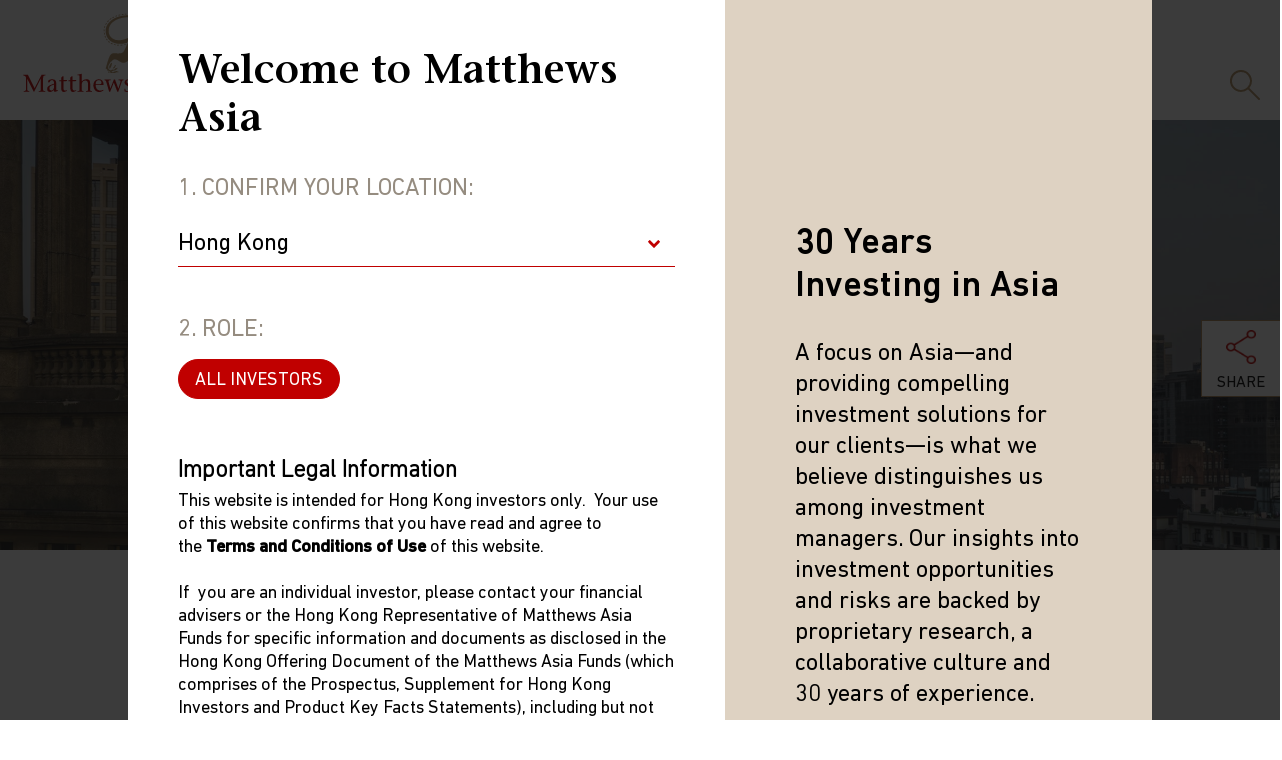

--- FILE ---
content_type: text/html; charset=utf-8
request_url: https://hk.matthewsasia.com/insights/china/2022/is-china-investable-now/
body_size: 17282
content:



<!DOCTYPE html>
<html lang="en">
<head>
    <meta charset="utf-8" />
    <meta name="google-site-verification" content="yLuPdy5O5JKYsUJTWJ7vdCMuV7twlD-FoWyF103YYv8" />
    <meta http-equiv="x-ua-compatible" content="ie=edge">
    <meta name="viewport" content="width=device-width, initial-scale=1, maximum-scale=1">
    <title>Is China Investable Now?</title>
    <link rel="icon" type="image/x-icon" href="/favicon.ico">
        <meta name="keywords" content="China, 20th Party Congress, economy, investing " />
        <meta name="description" content="Hear Investment Strategist Andy Rothman and Portfolio Manager Andrew Mattock&#x2019;s perspectives on China&#x2019;s recent Party Congress, the resulting market turbulence and milestones investors should keep in mind." />
    <!-- Fonts -->
    <script src="https://kit.fontawesome.com/ca7b8d9954.js" crossorigin="anonymous"></script>
    <!-- BrightCove Video Player -->
    <script type="text/javascript" src="https://sadmin.brightcove.com/js/api/SmartPlayerAPI.js?v=2otu+dNmzleVLXmS8T3qCw"></script>

    <link href="/Static/css/styles.css?ver=12" rel="stylesheet" />
    <link href="/Static/css/print.css?ver=5" rel="stylesheet" media="print" />
    <link rel="stylesheet" href="https://unpkg.com/leaflet@1.7.1/dist/leaflet.css" />
    <script src="https://ajax.googleapis.com/ajax/libs/jquery/1.6.4/jquery.min.js"></script>
    <script src="https://ajax.googleapis.com/ajax/libs/jqueryui/1.8.16/jquery-ui.min.js"></script>
    <link rel="stylesheet" href="https://ajax.googleapis.com/ajax/libs/jqueryui/1.8.16/themes/ui-lightness/jquery-ui.css">



    <link href="https://hk.matthewsasia.com/insights/china/2022/is-china-investable-now/" rel="canonical" />
    

            <link rel="alternate" href="https://hk.matthewsasia.com/insights/china/2022/is-china-investable-now/" hreflang="en-hk" />
            <link rel="alternate" href="https://global.matthewsasia.com/insights/china/2022/is-china-investable-now/" hreflang="x-default" />

    <script>
!function(T,l,y){var S=T.location,k="script",D="instrumentationKey",C="ingestionendpoint",I="disableExceptionTracking",E="ai.device.",b="toLowerCase",w="crossOrigin",N="POST",e="appInsightsSDK",t=y.name||"appInsights";(y.name||T[e])&&(T[e]=t);var n=T[t]||function(d){var g=!1,f=!1,m={initialize:!0,queue:[],sv:"5",version:2,config:d};function v(e,t){var n={},a="Browser";return n[E+"id"]=a[b](),n[E+"type"]=a,n["ai.operation.name"]=S&&S.pathname||"_unknown_",n["ai.internal.sdkVersion"]="javascript:snippet_"+(m.sv||m.version),{time:function(){var e=new Date;function t(e){var t=""+e;return 1===t.length&&(t="0"+t),t}return e.getUTCFullYear()+"-"+t(1+e.getUTCMonth())+"-"+t(e.getUTCDate())+"T"+t(e.getUTCHours())+":"+t(e.getUTCMinutes())+":"+t(e.getUTCSeconds())+"."+((e.getUTCMilliseconds()/1e3).toFixed(3)+"").slice(2,5)+"Z"}(),iKey:e,name:"Microsoft.ApplicationInsights."+e.replace(/-/g,"")+"."+t,sampleRate:100,tags:n,data:{baseData:{ver:2}}}}var h=d.url||y.src;if(h){function a(e){var t,n,a,i,r,o,s,c,u,p,l;g=!0,m.queue=[],f||(f=!0,t=h,s=function(){var e={},t=d.connectionString;if(t)for(var n=t.split(";"),a=0;a<n.length;a++){var i=n[a].split("=");2===i.length&&(e[i[0][b]()]=i[1])}if(!e[C]){var r=e.endpointsuffix,o=r?e.location:null;e[C]="https://"+(o?o+".":"")+"dc."+(r||"services.visualstudio.com")}return e}(),c=s[D]||d[D]||"",u=s[C],p=u?u+"/v2/track":d.endpointUrl,(l=[]).push((n="SDK LOAD Failure: Failed to load Application Insights SDK script (See stack for details)",a=t,i=p,(o=(r=v(c,"Exception")).data).baseType="ExceptionData",o.baseData.exceptions=[{typeName:"SDKLoadFailed",message:n.replace(/\./g,"-"),hasFullStack:!1,stack:n+"\nSnippet failed to load ["+a+"] -- Telemetry is disabled\nHelp Link: https://go.microsoft.com/fwlink/?linkid=2128109\nHost: "+(S&&S.pathname||"_unknown_")+"\nEndpoint: "+i,parsedStack:[]}],r)),l.push(function(e,t,n,a){var i=v(c,"Message"),r=i.data;r.baseType="MessageData";var o=r.baseData;return o.message='AI (Internal): 99 message:"'+("SDK LOAD Failure: Failed to load Application Insights SDK script (See stack for details) ("+n+")").replace(/\"/g,"")+'"',o.properties={endpoint:a},i}(0,0,t,p)),function(e,t){if(JSON){var n=T.fetch;if(n&&!y.useXhr)n(t,{method:N,body:JSON.stringify(e),mode:"cors"});else if(XMLHttpRequest){var a=new XMLHttpRequest;a.open(N,t),a.setRequestHeader("Content-type","application/json"),a.send(JSON.stringify(e))}}}(l,p))}function i(e,t){f||setTimeout(function(){!t&&m.core||a()},500)}var e=function(){var n=l.createElement(k);n.src=h;var e=y[w];return!e&&""!==e||"undefined"==n[w]||(n[w]=e),n.onload=i,n.onerror=a,n.onreadystatechange=function(e,t){"loaded"!==n.readyState&&"complete"!==n.readyState||i(0,t)},n}();y.ld<0?l.getElementsByTagName("head")[0].appendChild(e):setTimeout(function(){l.getElementsByTagName(k)[0].parentNode.appendChild(e)},y.ld||0)}try{m.cookie=l.cookie}catch(p){}function t(e){for(;e.length;)!function(t){m[t]=function(){var e=arguments;g||m.queue.push(function(){m[t].apply(m,e)})}}(e.pop())}var n="track",r="TrackPage",o="TrackEvent";t([n+"Event",n+"PageView",n+"Exception",n+"Trace",n+"DependencyData",n+"Metric",n+"PageViewPerformance","start"+r,"stop"+r,"start"+o,"stop"+o,"addTelemetryInitializer","setAuthenticatedUserContext","clearAuthenticatedUserContext","flush"]),m.SeverityLevel={Verbose:0,Information:1,Warning:2,Error:3,Critical:4};var s=(d.extensionConfig||{}).ApplicationInsightsAnalytics||{};if(!0!==d[I]&&!0!==s[I]){var c="onerror";t(["_"+c]);var u=T[c];T[c]=function(e,t,n,a,i){var r=u&&u(e,t,n,a,i);return!0!==r&&m["_"+c]({message:e,url:t,lineNumber:n,columnNumber:a,error:i}),r},d.autoExceptionInstrumented=!0}return m}(y.cfg);function a(){y.onInit&&y.onInit(n)}(T[t]=n).queue&&0===n.queue.length?(n.queue.push(a),n.trackPageView({})):a()}(window,document,{src: "https://js.monitor.azure.com/scripts/b/ai.2.gbl.min.js", crossOrigin: "anonymous", cfg: { instrumentationKey:'b2d5d2e0-05f3-409e-b0b3-3d9e19a0d0c2' }});
</script>

    <script defer="true" src="/Util/Find/epi-util/find.js"></script>
<script>
document.addEventListener('DOMContentLoaded',function(){if(typeof FindApi === 'function'){var api = new FindApi();api.setApplicationUrl('/');api.setServiceApiBaseUrl('/find_v2/');api.processEventFromCurrentUri();api.bindWindowEvents();api.bindAClickEvent();api.sendBufferedEvents();}})
</script>



    <!-- GTM Tags -->
    <script>
        (function (w, d, s, l, i) {
            w[l] = w[l] || [];
            w[l].push({ 'gtm.start': new Date().getTime(), event: 'gtm.js' });
            var f = d.getElementsByTagName(s)[0],

                j = d.createElement(s),
                dl = l != 'dataLayer'
                    ? '&l=' + l
                    : '';
            j.async = true;
            j.src = 'https://www.googletagmanager.com/gtm.js?id=' + i + dl;
            f.parentNode.insertBefore(j, f);

        })(window, document, 'script', 'dataLayer', 'GTM-W4RSW4');
    </script>
    <!--GTM Advisor-->
    <script async src="https://www.googletagmanager.com/gtag/js?id=G-9JFVS6HF1E"></script>
    <script>
      window.dataLayer = window.dataLayer || [];
      function gtag() { dataLayer.push(arguments); }
      gtag('js', new Date());
      gtag('config', 'G-9JFVS6HF1E', { 'send_page_view': false });
    </script>
    <script type="application/javascript">
      function getIP(json) {
      gtag('event', 'Visitor IP', {'event_category': '6640224561', 'event_label' : json.ip, 'send_to': 'G-9JFVS6HF1E', 'transport_type': 'beacon'});

      }
    </script>
    <script type="application/javascript" src="https://api.ipify.org?format=jsonp&callback=getIP"></script>
    
</head>
<body data-jurisdiction="HK" data-account="">
    <div class="loader">
        <i class="fa-4x fad fa-spin fa-spinner fa-thin"></i>
    </div>
    
    


    <!-- Site Selector Modal -->
    <div class="modals mfp-hide site_selector" id="site_selector_modal">
        <div class="container">
            <div class="modal_content">
                <div class="row modal_columns center-xs">
                    <div class="col-xs-12 col-lg-7">
                        <div class="site_selector-form">
                            <h2>Welcome to Matthews Asia</h2>
                            <div class="form">
                                <form action="" id="site_selector_form">
                                    <div class="field">
                                        <label class="options" for="modal_site_location_list">1. Confirm Your Location:</label>
                                        <select class="styled site_location_list" id="modal_site_location_list">
                                            <option value="HK">Hong Kong</option>
                                                <option value="https://www.matthewsasia.com/">United States Of America</option>
                                                <option value="https://global.matthewsasia.com/">All Other Countries</option>
                                        </select>
                                    </div>
                                    <div class="field modal_roles" id="modal_roles">
                                        <label class="options" for="modal_roles">2. Role:</label>
                                        <div class="radio_field radio_options">
                                            <div>
                                                <input type="radio" class="role_select"
                                                       name="modal_role_radio" data-link="/"
                                                       value="All_Investors" checked />
                                                <label class="role_select_label" for="" data-link="/"
                                                       data-value="All_Investors">ALL INVESTORS</label>
                                                </div>

                                            </div>
                                            <div class="select_options">
                                                <select name="modal_role_selection" class="styled modal_role_select_dropdown">
                                                    <option value="All_Investors" data-link="/">ALL INVESTORS</option>

                                                </select>
                                            </div>
                                        </div>
                                        <div class="field" id="modal_roleDesc">
                                                <div class="legal" id="modal_roleDesc-All_Investors" style="display:none">
                                                    <div style="max-height: 300px; overflow: auto;">
<h3 class="bordertop">Important Legal Information</h3>
<p class="bordertop">This website is intended for Hong Kong investors only.&nbsp; Your use of this website confirms that you have read and agree to the&nbsp;<strong>Terms and Conditions of Use</strong>&nbsp;of this website.&nbsp;<br /><br />If&nbsp; you are an individual investor, please contact your financial advisers or the Hong Kong Representative of Matthews Asia Funds for specific information and documents as disclosed in the Hong Kong Offering Document of the Matthews Asia Funds (which comprises of the Prospectus, Supplement for Hong Kong Investors and Product Key Facts Statements), including but not limited to: financial reports, past performance information of share classes other than the representative share class as stated in the Product Key Facts Statements, dividend composition information, copies of the latest Hong Kong Offering Document, and dealing prices. The contact information of the Hong Kong Representative is shown below:<br /><br />Brown Brothers Harriman (Hong Kong) Limited<br />13/F Man Yee Building<br />68 Des Voeux Road Central<br />Hong Kong<br />Phone: +852 3756 1755<br /><br />You are advised to exercise caution.&nbsp; If you are in any doubt about any of the contents of this website, you should talk to your investment adviser or seek independent professional advice if you do not have an adviser. If you are a financial adviser or an institution, please contact Matthews Global Investors (Hong Kong) Limited for further information.&nbsp;If you are not a resident of Hong Kong, please click <a href="/link/c3227aa37f0743b18828ed6d210be1b4.aspx">here</a></p>
<div class="scroll-wrapper">
<div class="scroll-pane">
<p><strong>Terms and Conditions of Use<br /></strong>Please read the following before proceeding, as it explains certain restrictions imposed by law on the distribution of this information and the countries in which sub-funds of Matthews Asia Funds (the &ldquo;Fund&rdquo; or &ldquo;Funds&rdquo;) are authorised for sale.&nbsp;<br /><br /><strong>General Terms<br /></strong>The information on this website is approved for publication by Matthews Asia and includes information about Matthews Asia Funds, which is an umbrella fund established as an open-ended investment company with variable capital incorporated with limited liability under the laws of Luxembourg. Matthews Asia Funds qualifies and is authorised by the Commission de Surveillance du Secteur Financier as an undertaking for collective investment in transferable securities (UCITS). NOT FOR SALE IN THE U.S. OR TO U.S. PERSONS.<br /><br />Neither this website nor any documents contained in it constitutes investment advice or an offer or solicitation to sell or a solicitation of an offer to buy shares of the Funds, or any investment product (nor shall any such shares or product be offered or sold to any person) in any jurisdiction in which an offer, solicitation, purchase or sale would be unlawful under the securities law of that jurisdiction.&nbsp;&nbsp;<br /><br /><strong>By accessing this website you represent that you are permitted by the laws of your jurisdiction of residence to access this site and the information contained herein.&nbsp;<br /></strong><br />You are advised to exercise caution. If you are in any doubt about any of the contents of this website, you should talk to your financial adviser or seek independent professional advice if you do not have an adviser.&nbsp; If you are a financial adviser or an institution for this purpose, please contact Matthews Global Investors (Hong Kong) Limited for further information.<br />&nbsp;<br />The views and information discussed within this website are as of the date of publication, are subject to change and may not reflect current views. The views expressed represent an assessment of market conditions at a specific point in time, are opinions only and should not be relied upon as investment advice regarding a particular investment or markets in general. Such information does not constitute a recommendation to buy or sell specific securities or investment vehicles. It should not be assumed that any investment will be profitable or will equal the performance of any securities or any sectors mentioned in this website.<br /><br />Some of the Funds referred to in this website are authorized by the Securities and Futures Commission (&ldquo;SFC&rdquo;) for sale to the public in Hong Kong. SFC authorization is not a recommendation or endorsement of a scheme nor does it guarantee the commercial merits of a scheme or its performance. It does not mean the scheme is suitable for all investors nor is it an endorsement of its suitability for any particular investor or class of investors.</p>
<p>WARNING: Certain Funds mentioned in this website are not authorized by the SFC pursuant to Section 104 of the Securities and Futures Ordinance (Cap 571, Laws of Hong Kong) (&ldquo;SFO&rdquo;). The contents of this website have not been reviewed and approved by the SFC, nor has a copy of these Funds&rsquo; offering document been registered with the Registrar of Companies in Hong Kong and, must not, therefore, be issued, or possessed for the purpose of issue, to persons in Hong Kong other than (1) professional investors within the meaning of the SFO (including professional investors as defined by the Securities and Futures (Professional Investors) Rules); or (2) in circumstances which do not constitute an offer to the public for the purposes of the Companies Ordinance (Cap 32, Laws of Hong Kong) or the SFO.</p>
<p>Nothing contained within this website should be construed as investment advice. An investment in the Matthews Asia Funds may not be suitable for all investors and should only be made on the basis of the&nbsp;<strong>Hong Kong Offering Document</strong>&nbsp;(which comprises of the Prospectus, Supplement for Hong Kong Investors and Product Key Facts Statements) or other offering documents and their terms and conditions. The Fund prices contained in this website are indicative only and should not be relied upon for dealing. Fees and expenses vary among Funds and share classes.&nbsp; Portfolio characteristics for the Fund may vary from time to time from what is shown.&nbsp; Investors should not base their investment decisions solely on information presented in marketing materials relating to Matthews Asia Funds (such as information contained in this website).<br />&nbsp;<br />The information contained within this website has been derived from sources believed to be reliable and accurate at the time of compilation; however, no express or implied warranty or representation is made with respect to the information contained in this website, including, without limitation, that the information is complete or timely. None of the information, whether in part or full, should be copied, reproduced or redistributed in any form nor should it be regarded as an offer or a solicitation of an offer for investment in countries in any jurisdiction in which such an offer or solicitation is not lawful.<br />&nbsp;<br />Matthews Asia is the brand for Matthews International Capital Management, LLC and its direct and indirect subsidiaries. Matthews International Capital Management, LLC is the Investment Manager to the Matthews Asia Funds, and is a U.S.-based investment adviser registered with the U.S. Securities and Exchange Commission who has not represented and will not represent that it is otherwise registered with any other regulator or regulatory body.<br /><br />Matthews Global Investors (Hong Kong) Limited is licensed by the SFC to conduct Type 1 (dealing in securities), Type 4 (advising on securities) and Type 9 (asset management) regulated activities (CE Ref. AWP025). No other Matthews entity is currently licensed or regulated by the SFC.&nbsp; This web page is published by Matthews Global Investors (Hong Kong) Limited and has not been reviewed by the SFC or any regulatory authority in Hong Kong<br /><br /><strong>Copyright<br /></strong>All copyright, patent, intellectual and other property rights in the information contained herein is owned by Matthews Asia Funds. No rights of any kind are licensed or assigned or shall otherwise pass to persons accessing such information.&nbsp;&nbsp;<br /><br /><strong>Links<br /></strong>This website may have links to third party websites, which are not under the control of Matthews Asia Funds. Matthews Asia Funds will incur no liability for any content, service, product or material offered through any linked site. You access any third party linked websites at your own risk.<br /><br /><strong>Security and Privacy Policy<br /></strong>Please review our&nbsp;<a href="/link/6e2c94b696654460813df5022544dcac.aspx">Personal Information Collection Statement</a>, which are part of these Terms and Conditions and hereby incorporated by reference, to learn about our information collection practices and the measures we take to preserve the privacy and security of your information.<br /><br /><strong>Timeliness of Content.</strong>&nbsp;All content on this website is presented only as at the date published or indicated, and may be superseded by subsequent market events or for other reasons. In addition, you are responsible for setting the cache settings on your browser to ensure you are receiving the most recent data.&nbsp;<br /><br /><strong>Termination.</strong>&nbsp;The rights granted to you herein terminate immediately if you fail to comply with the Terms and Conditions of Use. Matthews Asia Funds, in its sole discretion, reserves the right to temporarily or permanently terminate your access to and use of this website at any time and for any reason whatsoever, without notice or liability. Matthews Asia Funds will not be liable to you or any third party for any termination of your access to or use of this website.<br /><br /><strong>Integration and Severability.</strong>&nbsp;If any provision of these Terms and Conditions of Use is deemed unlawful, void, or for any reason unenforceable, then that provision will be deemed severable from these Terms of Use and will not affect the validity and enforceability of the remaining provisions. The preceding Terms and Conditions of Use represent the entire agreement between Matthews Asia Funds and the user relating to the subject matter herein.<br /><br /><strong>General Risk Factors</strong></p>
<ul class="articles">
<li>Investments involve risk.&nbsp; Past performance is no guide to or guarantee of future returns. Please note that the price of shares and the income from them can fall as well as rise and you may not get back the amount originally invested.</li>
<li>Income receivable may vary from the amount of income projected at the time of making the investment.</li>
<li>Exchange rate fluctuations may affect the value of an investment and any income derived from it.</li>
<li>If you exercise any right to redeem, you may not get back the amount initially invested if the share price has fallen since you invested.</li>
<li>There can be no guarantee that the tax position or proposed tax position prevailing at the time of the investment will not change.</li>
<li>Dividends and capital gains on shares issued in Matthews Asia Funds may be subject to withholding taxes imposed by the countries in which each particular sub-fund invests.</li>
</ul>
<br /><strong>The list of risk factors is not exhaustive and you should refer to the Hong Kong Offering Document or other offering documents for additional risk factors pertaining to that investment or relevant sub-fund. You should not invest based on the information on this website alone and should read the Hong Kong Offering Document or other offering documents for details including the risk factors before making any investment decisions.</strong><br />Questions. Any queries regarding Matthews Asia Funds' privacy policy or its use of cookies should be directed to: Matthews Asia Funds at globalfunds@matthewsasia.com.<br /><br /><strong>Important information about liability<br /></strong>Limitations of liability &mdash; we make no warranty or representation of any kind (whether, express, implied or statutory) regarding this website or the materials and information contained or referred to on each page associated with this website.&nbsp; Without limiting the generality of the foregoing, we make no warranty or representation of any kind, expressed, implied or statutory that this website can be accessed at all times. This website may, without notice, be temporarily unavailable or restricted for administrative or other reasons.<br /><br />To the fullest extent permitted by law, we disclaim any and all liability and will not be liable for any injury, loss, damage or expense (whether special, incidental or consequential) occasioned by or arising, directly or indirectly, from your operation or use of this website.<br /><br />You will indemnify us (including all Matthews affiliated or associated companies) and our officers, directors, employees and agents in respect of any third-party claim for any injury, loss, damage or expense occasioned by or arising directly or indirectly from your operation or, use of this website or your supply of information to a third party provided in breach of any of your obligations under these Terms and Conditions of Use.<br /><br />If you transmit any communication through this website to us or our affiliates directly or through any third-party internet or other service provider, you shall be responsible and liable for any omissions or failures that may be made while transmitting or receiving communications using this website. This website is not designed for the transmission of time sensitive instructions or questions. Accordingly, if you use this website to transmit time sensitive instructions or questions, you will be liable for any loss that may arise, and any such information is transmitted at your own risk.<br /><br />The information on this website is for informational purposes only and does not constitute an offer to sell or a solicitation of an offer to buy any security that may be referenced on or through this website. Unless otherwise specified, it is not intended to be directed to any person(s) in particular. Information from this website must not be used in any jurisdiction where prohibited by law and must not be used in a way that would be contrary to local law or legislation. No investment advice, tax advice, or legal advice is provided through this website, and you agree that this website will not be used by you for these purposes. No representation is given that shares, products, or services identified on, or accessible through, this website are suitable for any particular investor. An investment in the Matthews Asia Funds is not available to investors in all jurisdictions; it is not available to U.S. Persons.&nbsp;&nbsp;<br /><br /><strong>Law and jurisdiction<br /></strong>These Terms and Conditions of Use shall be governed by and interpreted in accordance with the laws of the State of California, United States of America and the courts of the State of California, United States of America shall have exclusive jurisdiction to hear all disputes arising in connection with these Terms and Conditions.</div>
</div>
</div>
                                                </div>
                                        </div>
                                        <div class="field buttons">
                                            <button type="button" class="btn btn btn__primary setHkAudience">I Agree</button>
                                        </div>
                                    </form>
                                </div>
                            </div>
                        </div>
                        <div class="col-xs-12 col-lg-5">
                            <div class="site_selector-content">
                                <div>
                                    <h2>30 Years Investing in Asia</h2>
<p>A focus on Asia&mdash;and providing compelling investment solutions for our clients&mdash;is what&nbsp;we believe&nbsp;distinguishes us among investment managers. Our insights into investment opportunities and risks are backed by proprietary research, a collaborative culture and 30 years of experience.</p>
                                </div>
                            </div>
                        </div>
                    </div>
                </div>
            </div>
        </div>
    







<!-- Header -->
<header role="banner">
    <div class="container">
        <div class="row center-xs">
            <!-- Logo -->
            <div class="logo">
                <a href="/">
                    <img src="/Static/images/mta_logo.svg" alt="Matthews Asia">
                </a>
            </div>
            <div class="col-xs-12">
                <div id="navigation">
                    <nav class="megamenu" role="navigation" id="nav">
                        <ul class="nav-menu">
                                <li class="nav-item">
                                    <a 
                                       href="/funds/mutual-funds/" class="">Funds</a>
                                    <div class="sub-nav">
                                        <div class="container">
                                            <div class="row">
                                                <div class="col-xs-9">
                                                    <div class="row center-xs">
                                                        <div class="col-xs-8">
                                                            <div class="section_title"> <a  class="" href="/funds/mutual-funds/">VIEW ALL PRICES &amp; PERFORMANCE</a></div>
                                                        </div>
                                                    </div>
                                                    <div class="row center-xs">
                                                        	        <div class="col-xs-4">
	                <div class="menu_wrap">
	                    <div class="menu_title">
	                        <a 
	                           class="" href="/funds/mutual-funds/growth-and-income/">Growth and Income</a>
	                    </div>
	                    <ul>
	                            <li>
	                                <a href="/funds/mutual-funds/growth-and-income/asia-ex-japan-total-return-equity-fund/">Asia ex Japan Total Return Equity Fund</a>                               
	                            </li>
	                    </ul>
	                </div>
	        </div>

                                                        
                                                        	        <div class="col-xs-4">
	                <div class="menu_wrap">
	                    <div class="menu_title">
	                        <a 
	                           class="" href="/funds/mutual-funds/asia-small-company/">Asia Small Company</a>
	                    </div>
	                    <ul>
	                            <li>
	                                <a href="/funds/mutual-funds/asia-small-company/asia-discovery-fund/">Asia Discovery Fund</a>                               
	                            </li>
	                            <li>
	                                <a href="/funds/mutual-funds/asia-small-company/china-discovery-fund/">China Discovery Fund</a>                               
	                            </li>
	                    </ul>
	                </div>
	        </div>

                                                    </div>
                                                </div>
                                                <div class="col-xs-3">
                                                </div>
                                            </div>
                                        </div>
                                    </div>
                                </li>
                                <li class="nav-item">
                                    <a 
                                       href="/insights/" class="">Insights</a>
                                    <div class="sub-nav">
                                        <div class="container">
                                            <div class="row">
                                                <div class="col-xs-9">
                                                    <div class="row center-xs">
                                                        <div class="col-xs-8">
                                                            <div class="section_title"> <a  class="" href="/insights/">All Insights</a></div>
                                                        </div>
                                                    </div>
                                                    <div class="row center-xs">
                                                        	        <div class="col-xs-4">
	                <div class="menu_wrap">
	                    <div class="menu_title">
	                        <a 
	                           class="folder_link" href="">Topics</a>
	                    </div>
	                    <ul>
	                            <li>
	                                <a href="/insights/?insight-topics=China">China</a>                               
	                            </li>
	                            <li>
	                                <a href="/insights/?insight-topics=CIO%20Outlook">CIO Outlook</a>                               
	                            </li>
	                            <li>
	                                <a href="/insights/?insight-topics=Emerging%20Markets">Emerging Markets</a>                               
	                            </li>
	                            <li>
	                                <a href="/insights/?insight-topics=India">India</a>                               
	                            </li>
	                            <li>
	                                <a href="/insights/?insight-topics=Japan">Japan</a>                               
	                            </li>
	                            <li>
	                                <a href="/insights/?insight-topics=Sinology">Sinology</a>                               
	                            </li>
	                            <li>
	                                <a href="/insights/?insight-topics=Sustainable%20Investing">Sustainable Investing</a>                               
	                            </li>
	                            <li>
	                                <a href="/insights/?insight-topics=In%20the%20News">In the News</a>                               
	                            </li>
	                    </ul>
	                </div>
	        </div>

                                                        	        <div class="col-xs-4">
	                <div class="menu_wrap">
	                    <div class="menu_title">
	                        <a 
	                           class="folder_link" href="">Types</a>
	                    </div>
	                    <ul>
	                            <li>
	                                <a href="/insights/?insight-type=Article">Article</a>                               
	                            </li>
	                            <li>
	                                <a href="/insights/?insight-type=Video">Video</a>                               
	                            </li>
	                            <li>
	                                <a href="/insights/?insight-type=Webcast">Webcast</a>                               
	                            </li>
	                    </ul>
	                </div>
	        </div>

                                                        
                                                    </div>
                                                </div>
                                                <div class="col-xs-3">
                                                </div>
                                            </div>
                                        </div>
                                    </div>
                                </li>
                                <li class="nav-item">
                                    <a 
                                       href="/about/our-story/" class="">About Us</a>
                                    <div class="sub-nav">
                                        <div class="container">
                                            <div class="row">
                                                <div class="col-xs-9">
                                                    <div class="row center-xs">
                                                        <div class="col-xs-4">
                                                            <div class="section_title"> <a  class="" href="/about/our-story/">30&#x2B; Years Investing in Asia and Emerging Markets</a></div>
                                                        </div>
                                                    </div>
                                                    <div class="row center-xs">
                                                        	        <div class="col-xs-4">
	                <div class="menu_wrap">
	                    <div class="menu_title">
	                        <a 
	                           class="" href="/about/our-story/">About US</a>
	                    </div>
	                    <ul>
	                            <li>
	                                <a href="/about/our-story/investment-approach/">Investment Approach</a>                               
	                            </li>
	                            <li>
	                                <a href="/about/our-story/responsible-investment-approach/">Responsible Investment Approach</a>                               
	                            </li>
	                            <li>
	                                <a href="/about/our-story/corporate-social-responsibility/">Corporate Social Responsibility</a>                               
	                            </li>
	                            <li>
	                                <a href="/about/our-story/management-team/">Management Team</a>                               
	                            </li>
	                            <li>
	                                <a href="/about/our-story/investment-team/">Investment Team</a>                               
	                            </li>
	                            <li>
	                                <a href="/about/our-story/funds-board-of-directors/">Board of Directors</a>                               
	                            </li>
	                            <li>
	                                <a href="/about/our-story/press-releases/">Press Releases</a>                               
	                            </li>
	                    </ul>
	                </div>
	        </div>

                                                        
                                                        
                                                    </div>
                                                </div>
                                                <div class="col-xs-3">

<div class="menu_promo">
    <div class="promo_title">MATTHEWS STEWARDSHIP</div>
    <div class="featured_article">
        <div class="featured_image" style="background-image: url(/globalassets/images/promo-images/megamenu-features/stewardship-teaser-f.jpg);"></div>
        <div class="featured_content">
            <h3></h3>
            
<p>Active Engagement and Regulatory Change in Asia Is Releasing Value for Investors</p>
            <a href="/insights/sustainable-investing/active-engagement-and-regulatory-change-in-asia-is-releasing-value-for-investors/" class="btn btn__primary">Read More</a>
        </div>
    </div>
</div>
                                                </div>
                                            </div>
                                        </div>
                                    </div>
                                </li>
                                <li class="nav-item">
                                    <a 
                                       href="/resources/" class="folder_link">Resources</a>
                                    <div class="sub-nav">
                                        <div class="container">
                                            <div class="row">
                                                <div class="col-xs-9">
                                                    <div class="row center-xs">
                                                        <div class="col-xs-4">
                                                            <div class="section_title"> <a  class="folder_link" href=""></a></div>
                                                        </div>
                                                    </div>
                                                    <div class="row center-xs">
                                                        	        <div class="col-xs-4">
	                <div class="menu_wrap">
	                    <div class="menu_title">
	                        <a 
	                           class="" href="/resources/docs/fund-documents/">Literature &amp; Reports</a>
	                    </div>
	                    <ul>
	                            <li>
	                                <a href="/resources/docs/fund-documents/">Fund Literature</a>                               
	                            </li>
	                            <li>
	                                <a href="/resources/docs/shareholder-reports/">Shareholder Reports</a>                               
	                            </li>
	                            <li>
	                                <a href="/resources/docs/shareholder-letters/">Shareholder Letters</a>                               
	                            </li>
	                    </ul>
	                </div>
	                <div class="menu_wrap">
	                    <div class="menu_title">
	                        <a 
	                           class="" href="/resources/distribution-dates/">Distribution Schedule</a>
	                    </div>
	                    <ul>
	                    </ul>
	                </div>
	                <div class="menu_wrap">
	                    <div class="menu_title">
	                        <a 
	                           class="" href="/resources/support/contact-us/">Support</a>
	                    </div>
	                    <ul>
	                            <li>
	                                <a href="/resources/support/invest-with-us/">Invest With Us</a>                               
	                            </li>
	                            <li>
	                                <a href="/resources/support/contact-us/">Contact Us</a>                               
	                            </li>
	                            <li>
	                                <a href="/resources/support/email-sign-up/">Email Sign Up</a>                               
	                            </li>
	                    </ul>
	                </div>
	        </div>

                                                        
                                                        
                                                    </div>
                                                </div>
                                                <div class="col-xs-3">

<div class="menu_promo">
    <div class="promo_title">INVESTING WITH MATTHEWS ASIA</div>
    <div class="featured_article">
        <div class="featured_image" style="background-image: url(/globalassets/3.-insights/related-funds/promo-beijing-central-business-district.jpg);"></div>
        <div class="featured_content">
            <h3></h3>
            
<p class="hover">Take action today whether you're still considering or ready to invest.</p>
            <a href="/resources/support/invest-with-us/" class="btn btn__primary">How to Invest</a>
        </div>
    </div>
</div>
                                                </div>
                                            </div>
                                        </div>
                                    </div>
                                </li>
                                <li class="nav-item">
                                    <a 
                                       href="/hong-kong-offering-document/" class="">&#x9999;&#x6E2F;&#x767C;&#x552E;&#x6587;&#x4EF6;</a>
                                    <div class="sub-nav">
                                        <div class="container">
                                            <div class="row">
                                                <div class="col-xs-9">
                                                    <div class="row center-xs">
                                                        <div class="col-xs-12">
                                                            <div class="section_title"> <a  class="" href="/resources/docs/fund-documents/">&#x9999;&#x6E2F;&#x767C;&#x552E;&#x6587;&#x4EF6; / Hong Kong Offering Document</a></div>
                                                        </div>
                                                    </div>
                                                    <div class="row center-xs">
                                                        
                                                        
                                                        
                                                    </div>
                                                </div>
                                                <div class="col-xs-3">
                                                </div>
                                            </div>
                                        </div>
                                    </div>
                                </li>
                        </ul>
                    </nav>
                </div>
            </div>

            <!-- Menu Extra -->
            <div class="extra">
                <ul>
                    <li>
                        <a href="#" class="searchBtn"><img src="/Static/images/icon_search-gold.svg" alt="Search Site"></a>
                    </li>
                </ul>
            </div>
            <!-- Mobile Menu -->
            <nav class="mobile-menu">
                <button id="nav-dash">
                    <span></span>
                    <span></span>
                    <span></span>
                    <span></span>
                </button>
            </nav>
            <!-- Mobile Search Button -->
            <button class="mobile_search"><img src="/Static/images/icon_search-gold.svg" alt="Search Site"></button>
        </div>
    </div>
    
<!-- Search -->
<div id="searchbox">
    <div class="container">
        <div class="row center-xs">
            <div class="col-xs-11 col-xl-8">
                <div class="searchbox_wrap">
                    <label for="search_field">Search by keyword, fund name or ticker</label>
                    <form id="header-search-form" action="/insights/china/2022/is-china-investable-now/" method="post">
                        <input id="header-search" type="text" class="search_input" data-keeper-edited="yes">
                    </form>
                </div>
            </div>
        </div>
        <button class="searchClose"><img src="/Static/images/icon_close-red.svg" alt="Close Site Search"></button>
    </div>
</div>
</header>

<!-- Mobile Menu -->
<div id="mobileMenu">
    <div class="mobile-scroll">
        <div id="menu" class="slinky-menu">
            <ul>
                    <li class="primary">
                        <a href="/funds/mutual-funds/">Funds</a>
                        <ul class="secondary">
                            <li>
                                <a href="/funds/mutual-funds/">VIEW ALL PRICES &amp; PERFORMANCE</a>
                            </li>
                            	        <li>
	            <a href="/funds/mutual-funds/growth-and-income/">Growth and Income</a>
	                <ul>
	                        <li><a href="/funds/mutual-funds/growth-and-income/">Growth and Income</a></li>
	                        <li>
	                            <a href="/funds/mutual-funds/growth-and-income/asia-ex-japan-total-return-equity-fund/">Asia ex Japan Total Return Equity Fund</a>
	                        </li>
	                </ul>
	        </li>
	        <li>
	            <a href="/funds/mutual-funds/asia-small-company/">Asia Small Company</a>
	                <ul>
	                        <li><a href="/funds/mutual-funds/asia-small-company/">Asia Small Company</a></li>
	                        <li>
	                            <a href="/funds/mutual-funds/asia-small-company/asia-discovery-fund/">Asia Discovery Fund</a>
	                        </li>
	                        <li>
	                            <a href="/funds/mutual-funds/asia-small-company/china-discovery-fund/">China Discovery Fund</a>
	                        </li>
	                </ul>
	        </li>

                        </ul>
                    </li>
                    <li class="primary">
                        <a href="/insights/">Insights</a>
                        <ul class="secondary">
                            <li>
                                <a href="/insights/">All Insights</a>
                            </li>
                            	        <li>
	            <a href="">Topics</a>
	                <ul>
	                        <li><a href="">Topics</a></li>
	                        <li>
	                            <a href="/insights/?insight-topics=China">China</a>
	                        </li>
	                        <li>
	                            <a href="/insights/?insight-topics=CIO%20Outlook">CIO Outlook</a>
	                        </li>
	                        <li>
	                            <a href="/insights/?insight-topics=Emerging%20Markets">Emerging Markets</a>
	                        </li>
	                        <li>
	                            <a href="/insights/?insight-topics=India">India</a>
	                        </li>
	                        <li>
	                            <a href="/insights/?insight-topics=Japan">Japan</a>
	                        </li>
	                        <li>
	                            <a href="/insights/?insight-topics=Sinology">Sinology</a>
	                        </li>
	                        <li>
	                            <a href="/insights/?insight-topics=Sustainable%20Investing">Sustainable Investing</a>
	                        </li>
	                        <li>
	                            <a href="/insights/?insight-topics=In%20the%20News">In the News</a>
	                        </li>
	                </ul>
	        </li>
	        <li>
	            <a href="">Types</a>
	                <ul>
	                        <li><a href="">Types</a></li>
	                        <li>
	                            <a href="/insights/?insight-type=Article">Article</a>
	                        </li>
	                        <li>
	                            <a href="/insights/?insight-type=Video">Video</a>
	                        </li>
	                        <li>
	                            <a href="/insights/?insight-type=Webcast">Webcast</a>
	                        </li>
	                </ul>
	        </li>

                        </ul>
                    </li>
                    <li class="primary">
                        <a href="/about/our-story/">About Us</a>
                        <ul class="secondary">
                            <li>
                                <a href="/about/our-story/">30&#x2B; Years Investing in Asia and Emerging Markets</a>
                            </li>
                            	        <li>
	            <a href="/about/our-story/">About US</a>
	                <ul>
	                        <li><a href="/about/our-story/">About US</a></li>
	                        <li>
	                            <a href="/about/our-story/investment-approach/">Investment Approach</a>
	                        </li>
	                        <li>
	                            <a href="/about/our-story/responsible-investment-approach/">Responsible Investment Approach</a>
	                        </li>
	                        <li>
	                            <a href="/about/our-story/corporate-social-responsibility/">Corporate Social Responsibility</a>
	                        </li>
	                        <li>
	                            <a href="/about/our-story/management-team/">Management Team</a>
	                        </li>
	                        <li>
	                            <a href="/about/our-story/investment-team/">Investment Team</a>
	                        </li>
	                        <li>
	                            <a href="/about/our-story/funds-board-of-directors/">Board of Directors</a>
	                        </li>
	                        <li>
	                            <a href="/about/our-story/press-releases/">Press Releases</a>
	                        </li>
	                </ul>
	        </li>

                        </ul>
                    </li>
                    <li class="primary">
                        <a href="/resources/">Resources</a>
                        <ul class="secondary">
                            <li>
                                <a href=""></a>
                            </li>
                            	        <li>
	            <a href="/resources/docs/fund-documents/">Literature &amp; Reports</a>
	                <ul>
	                        <li><a href="/resources/docs/fund-documents/">Literature &amp; Reports</a></li>
	                        <li>
	                            <a href="/resources/docs/fund-documents/">Fund Literature</a>
	                        </li>
	                        <li>
	                            <a href="/resources/docs/shareholder-reports/">Shareholder Reports</a>
	                        </li>
	                        <li>
	                            <a href="/resources/docs/shareholder-letters/">Shareholder Letters</a>
	                        </li>
	                </ul>
	        </li>
	        <li>
	            <a href="/resources/distribution-dates/">Distribution Schedule</a>
	        </li>
	        <li>
	            <a href="/resources/support/contact-us/">Support</a>
	                <ul>
	                        <li><a href="/resources/support/contact-us/">Support</a></li>
	                        <li>
	                            <a href="/resources/support/invest-with-us/">Invest With Us</a>
	                        </li>
	                        <li>
	                            <a href="/resources/support/contact-us/">Contact Us</a>
	                        </li>
	                        <li>
	                            <a href="/resources/support/email-sign-up/">Email Sign Up</a>
	                        </li>
	                </ul>
	        </li>

                        </ul>
                    </li>
                    <li class="primary">
                        <a href="/hong-kong-offering-document/">&#x9999;&#x6E2F;&#x767C;&#x552E;&#x6587;&#x4EF6;</a>
                        <ul class="secondary">
                            <li>
                                <a href="/resources/docs/fund-documents/">&#x9999;&#x6E2F;&#x767C;&#x552E;&#x6587;&#x4EF6; / Hong Kong Offering Document</a>
                            </li>
                            
                        </ul>
                    </li>

                <li>
                    <a href="#">Hong Kong</a>
                    <ul>
                                <li>
                                    <a class="site-selector-link" href="https://www.matthewsasia.com/">United States Of America</a>
                                </li>
                                <li>
                                    <a class="site-selector-link" href="https://global.matthewsasia.com/">All Other Countries</a>
                                </li>
                    </ul>
                </li>
                <li>
                    <a href="#">All Investors</a>
                    <ul>
                    </ul>
                </li>
            </ul>
        </div>
    </div>
</div>

    <main id="main" role="main">
            <div class="sharing large-fixed">
                <div class="share-title">SHARE</div>

  <div class="share-icon"></div>
  <div class="share-buttons" data-url="https://hk.matthewsasia.com/insights/china/2022/is-china-investable-now/">
    <a class="share-btn" data-social="linkedin" aria-label="Share on LinkedIn">
      <i class="fa-brands fa-linkedin fa-xl" aria-hidden="true"></i><span class="sr-only">LinkedIn</span>
    </a>
    <a class="share-btn" data-social="twitter" aria-label="Share on Twitter (X)">
      <i class="fa-brands fa-x-twitter fa-xl" aria-hidden="true"></i><span class="sr-only">Twitter (X)</span>
    </a>
    <a class="share-btn" data-social="email" aria-label="Share via Email">
      <i class="fa-regular fa-envelope fa-xl" aria-hidden="true"></i><span class="sr-only">Email</span>
    </a>
    <a class="share-btn" data-social="facebook" aria-label="Share on Facebook" target="_blank">
      <i class="fa-brands fa-facebook fa-xl" aria-hidden="true"></i><span class="sr-only">Facebook</span>
    </a>
  </div>
            </div>
        
        <a class="top-link hide" href="" id="js-top">
            <span class="fa-layers">
                <i class="fa-2x fad fa-angle-up"></i>
                <span class="wrap fa-layers-text">TOP</span>
            </span>
        </a>
        

<article class="article">
    <div class="article_header with_image" style="background-image: url('/globalassets/images/insights-images/china/marquee-1200x430/shanghaipostalmuseum2400x856-min.jpg');">
        <div class="container">
            <div class="row">
                <div class="col-xs-12 col-lg-11">
                    <h1>Is China Investable Now?</h1>
                </div>
            </div>
            <div class="row">
                <div class="col-xs-12 col-lg-9">
                    <p>Hear Investment Strategist Andy Rothman and Portfolio Manager Andrew Mattock&rsquo;s perspectives on China&rsquo;s recent Party Congress, the resulting market turbulence and milestones investors should keep in mind.</p>
                    <ul class="article_meta">
                            <li>31/10/2022</li>
                        <li>40:13 viewing time</li>
                    </ul>
                        <ul class="article_author">
                            <li>
                                    <a href='/our-people/andrew-mattock/'>Andrew  Mattock, CFA</a>, Portfolio Manager                            </li>
                        </ul>
                </div>
            </div>
        </div>
    </div>

    <div class="article_body">
        <div class="container">
            <div class="row center-xs">
                <div class="col-xs-12 col-lg-10">
                    <div class="article_body-content">
                        <div class="video_wrapper">
                            <div video-category="Webcast" video-title="Is China Investable Now?">
                                <video-js data-account="1905768951001"
                                          data-player="wpmTsITJfy"
                                          data-embed="default"
                                          controls=""
                                          data-video-id=6314703807112
                                          data-playlist-id=""
                                          data-application-id=""
                                          class="vjs-fluid">
                                </video-js>
                                <script src="https://players.brightcove.net/1905768951001/wpmTsITJfy_default/index.min.js"></script>
                            </div>
                        </div>
                    </div>
                    

                    <div class="article_body-content">
                        
<div><div>


<p><strong>Definition:<br /></strong><br />SOEs are state-owned enterprises</p>
</div></div>
                    </div>
                </div>
            </div>
        </div>
    </div>
</article>

<div><div><section class="module_spacing ">
  <div class="container">
    
<p>&nbsp;</p>
<div class="text_center">
<div class="eyebrow">IMPORTANT INFORMATION</div>
</div>
<p>The views and information discussed in this report are as of the date of publication, are subject to change and may not reflect current views. The views expressed represent an assessment of market conditions at a specific point in time, are opinions only and should not be relied upon as investment advice regarding a particular investment or markets in general. Such information does not constitute a recommendation to buy or sell specific securities or investment vehicles. Investment involves risk. Investing in international and emerging markets may involve additional risks, such as social and political instability, market illiquidity, exchange-rate fluctuations, a high level of volatility and limited regulation. Investing in small- and mid-size companies is more risky and volatile than investing in large companies as they may be more volatile and less liquid than larger companies. Past performance is no guarantee of future results. The information contained herein has been derived from sources believed to be reliable and accurate at the time of compilation, but no representation or warranty (express or implied) is made as to the accuracy or completeness of any of this information. Matthews Asia and its affiliates do not accept any liability for losses either direct or consequential caused by the use of this information.</p>
<p>&nbsp;</p>
  </div>
</section>
</div></div>

<script>
    $(document).ready(function () {
        var text = $(".article_body").text();
        text = text.replace(/\s+/g, ' ');
        var wordCount = text.split(" ");

        $("#readTime").text(Math.round(wordCount.length / 225) + "-minute read");
    });
</script>
    </main>

  

<footer role="contentinfo">
    <div class="main_footer">
        <div class="main_footer-top">
            <div class="container">
                <div class="row">
                    <div class="col-xs-9 col-sm-6">
                        <div class="footer_logo" >
                            <img src="/globalassets/images/logos--icons/mta-logos/mta_logo_white.svg" alt="Matthews Asia" />                            
                        </div>
                    </div>
                    <div class="col-xs-12 col-sm-6">
                        <ul class="social social__follow">
                            
<li>  
<a target="_blank" href="https://www.linkedin.com/company/matthews-asia"><i class="fa fa-linkedin" aria-hidden="true"></i><span class="sr-only"></span></a>
</li><li>  
<a target="_blank" href="https://twitter.com/MatthewsAsia"><i class="fa fa-brands fa-x-twitter" aria-hidden="true"></i><span class="sr-only"></span></a>
</li>                            
                        </ul>
                    </div>

    <div class="col-xs-12 col-sm-6 col-lg-3">
        <ul class="footer_site_links">
    <li>
        <a href="/funds/mutual-funds/">
                <strong>
            FUNDS
                </strong>
        </a>
    </li>
    <li>
        <a href="/about/our-story/">
                <strong>
            ABOUT US
                </strong>
        </a>
    </li>
    <li>
        <a href="/insights/">
                <strong>
            INSIGHTS
                </strong>
        </a>
    </li>
    <li>
        <a href="/resources/docs/fund-documents/">
                <strong>
            RESOURCES
                </strong>
        </a>
    </li>
        </ul>
    </div>

    <div class="col-xs-12 col-sm-6 col-lg-3">
        <ul class="footer_site_links">
    <li>
        <a href="/about/our-story/">
                <strong>
            ABOUT MATTHEWS ASIA
                </strong>
        </a>
    </li>
    <li>
        <a href="/about/our-story/management-team/">
            MANAGEMENT TEAM
        </a>
    </li>
    <li>
        <a href="/about/our-story/investment-team/">
            INVESTMENT TEAM
        </a>
    </li>
    <li>
        <a href="/about/our-story/press-releases/">
            PRESS RELEASES
        </a>
    </li>
    <li>
        <a href="/about/our-story/careers/">
            CAREERS
        </a>
    </li>
        </ul>
    </div>

    <div class="col-xs-12 col-sm-6 col-lg-3">
        <ul class="footer_site_links">
    <li>
        <a href="/resources/docs/fund-documents/">
                <strong>
            RESOURCES
                </strong>
        </a>
    </li>
    <li>
        <a href="/resources/docs/fund-documents/">
            LITERATURE AND FORMS
        </a>
    </li>
    <li>
        <a href="/resources/distribution-dates/">
            DISTRIBUTION INFORMATION
        </a>
    </li>
    <li>
        <a href="/resources/docs/shareholder-reports/">
            SHAREHOLDER REPORTS
        </a>
    </li>
        </ul>
    </div>

    <div class="col-xs-12 col-sm-6 col-lg-3">
        <ul class="footer_site_links">
    <li>
        <a href="/resources/support/contact-us/">
                <strong>
            SUPPORT
                </strong>
        </a>
    </li>
    <li>
        <a href="/resources/support/invest-with-us/">
            INVEST WITH US
        </a>
    </li>
    <li>
        <a href="/resources/support/contact-us/">
            CONTACT US
        </a>
    </li>
    <li>
        <a href="/resources/support/glossary/">
            GLOSSARY
        </a>
    </li>
    <li>
        <a href="/resources/support/scam-alert/">
            Scam Alert
        </a>
    </li>
        </ul>
    </div>
                </div>
            </div>
        </div>
        <div class="main_footer-bottom">
            <div class="container">
                <div class="row">
                    <div class="col-xs-12">
                        <ul class="footer_secondary_links">
                                    <li><a href="/privacy-statement/">Privacy Statement</a></li>
                                    <li><a href="/terms-and-conditions/">Terms and Conditions</a></li>
                        </ul>
                        <div id="discFooter">
                        
<p>Investment involves risks. Past performance is not a guide to future performance. Investment return and principal value will fluctuate with changing market conditions so that shares, when redeemed, may be worth more or less than their original cost. Investors should not invest in a Fund solely based on the information on this website. Please read the&nbsp;<a href="/resources/docs/fund-documents/" target="_blank" rel="noopener">Hong Kong Offering Document</a>&nbsp;carefully for further details including risk factors before investing. This web page is published by Matthews Global Investors (Hong Kong) Limited and has not been reviewed by the Hong Kong Securities and Futures Commission.&nbsp;&nbsp;<br /><br />Fund holdings are subject to change and risk. For current holdings, please visit each Fund&rsquo;s individual overview page.<br /><br />Matthews Asia is the brand for Matthews International Capital Management, LLC and its direct and indirect subsidiaries.<br /><strong><br />This website is intended for Hong Kong investors only.&nbsp;Your use of this website confirms that you have read and agree to the&nbsp;<a href="/terms-and-conditions/" target="_top">Terms and Conditions of Use</a>&nbsp;of this website.&nbsp;</strong></p>
<p>&copy;2026 Matthews International Capital Management, LLC.&nbsp;</p>
                        </div>
                    </div>
                </div>
            </div>
        </div>
    </div>
</footer>
<!-- start modal-->
<div class="modal fade" id="speedbump" role="dialog">
    <div class="modal-dialog">
        <div class="modal-content">
            <div class="modal-header">
                <button type="button" class="close" data-dismiss="modal">×</button>
                <h4 class="modal-title">Notice</h4>
            </div>
            <div class="modal-body">
                <p>You are now leaving the our website.</p>
            </div>
            <div class="modal-footer text-center">
                <button type="button" title="continue" class="btn btn-modal btn-continue" data-dismiss="modal">Continue</button>
                <button type="button" title="go back" class="btn btn-modal btn-close" data-dismiss="modal">Go Back</button>
            </div>
        </div>

    </div>
</div>

<style>
    div#speedbump {
        display: none;
        z-index: 9999;
        position: fixed;
        top: 0;
        width: 100%;
        background: #eeeeee;
    }
    #speedbump h4.modal-title {
        text-align: center;
        text-transform: uppercase;
        color: #004795;
        font-size:2.5em;	
    }
    .modal-body p {
        text-align:center;
        font-size: 1em;
    }
    button.btn-modal:hover {
        cursor: pointer;
    }
    button.btn-modal.btn-continue {
        background-color: #8bc63e;
        border: 0px;
        margin: 1% 0;
    }
    button.btn-modal.btn-close {
        background-color: inherit;
        border: 1px solid #030000;
        color: #030000;
        font-weight: 400;
    }
    .modal-header .close {
        font-size: 3.5em;
    }
</style>

    
    <!--<script src="//s7.addthis.com/js/300/addthis_widget.js#pubid=ra-53d126db60752696"></script>-->
    <script src="//players.brightcove.net/1905768951001/wpmTsITJfy_default/index.min.js"></script>
    <!-- Footer JavaScript -->

    <script src="/Static/js/vendor/jquery-3.3.1.min.js"></script>
    <script src="https://code.highcharts.com/highcharts.js"></script>
    <script src="https://code.highcharts.com/highcharts-more.js"></script>
    <script src="https://code.highcharts.com/maps/modules/map.js"></script>
    <script src="https://code.highcharts.com/modules/timeline.js"></script>
    <script src="https://code.highcharts.com/modules/accessibility.js"></script>    
    <script src="https://unpkg.com/leaflet@1.7.1/dist/leaflet.js"></script>
    <script src="/Static/js/vendor/jquery-accessibleMegaMenu.js"></script>
    <script src="/Static/js/vendor/jquery.matchHeight-min.js"></script>
    <script src="/Static/js/vendor/jquery.slinky.js"></script>
    <script src="https://code.jquery.com/ui/1.12.0/jquery-ui.min.js" integrity="sha256-eGE6blurk5sHj+rmkfsGYeKyZx3M4bG+ZlFyA7Kns7E=" crossorigin="anonymous"></script>
    <script src="https://stackpath.bootstrapcdn.com/bootstrap/4.3.1/js/bootstrap.min.js" integrity="sha384-JjSmVgyd0p3pXB1rRibZUAYoIIy6OrQ6VrjIEaFf/nJGzIxFDsf4x0xIM+B07jRM" crossorigin="anonymous"></script>
    <script src="https://cdn.jsdelivr.net/npm/intersection-observer@0.7.0/intersection-observer.js"></script>
    <script src="https://cdn.jsdelivr.net/npm/vanilla-lazyload@17.1.3/dist/lazyload.min.js"></script>
    <script src="/Static/js/vendor/slick.min.js"></script>
    <script src="/Static/js/vendor/jquery.magnific-popup.min.js"></script>
    <script src="/Static/js/vendor/jquery.scrollbar.min.js"></script>
    <script src="/Static/js/vendor/modernizr-custom.js"></script>
    <script src="/Static/js/vendor/readmore.min.js"></script>
    <script src="/Static/js/vendor/tooltipster.bundle.min.js"></script>
    <script src="/Static/js/charts.js?v=3"></script>
    <script src="/Static/js/fund-overview.js?v=5"></script>
    <script src="/Static/js/ExternalLink.js?v=1"></script>
    <script src="/Static/js/main.js?ver=90"></script>
    <script src="/Static/js/search.js?v=17"></script>
    <script src="/Static/js/insights-lazy.js?v=6"></script>
    <!--
        Function: Export table to excel
        JS plugin files - xlsx.core.min.js, FileSaver.min.js, tableexport.min.js
        JS file - excel-generation.js
        Documentation: https://openbase.com/js/tableexport/documentation
    -->
    <script src="https://cdnjs.cloudflare.com/ajax/libs/xlsx/0.16.9/xlsx.core.min.js" integrity="sha512-qcjxCpal2fC5XTlJBB6yc/T2g7Xuxd0uHz+syZZEByojMPnKXroczpN3vrxL3ifHx4RVy4Jj8jVkXseQ5irtWA==" crossorigin="anonymous"></script>
    <script src="https://cdnjs.cloudflare.com/ajax/libs/FileSaver.js/2.0.0/FileSaver.min.js" integrity="sha512-csNcFYJniKjJxRWRV1R7fvnXrycHP6qDR21mgz1ZP55xY5d+aHLfo9/FcGDQLfn2IfngbAHd8LdfsagcCqgTcQ==" crossorigin="anonymous"></script>
    <script src="https://cdnjs.cloudflare.com/ajax/libs/TableExport/5.2.0/js/tableexport.min.js" integrity="sha512-XmZS54be9JGMZjf+zk61JZaLZyjTRgs41JLSmx5QlIP5F+sSGIyzD2eJyxD4K6kGGr7AsVhaitzZ2WTfzpsQzg==" crossorigin="anonymous"></script>
    <script src="/Static/js/excel-generation.js?v=5"></script>
    <!--
        Function: Export html to pdf
        JS plugin files - pdfmake.min.js, vfs_fonts.min.js, browser.js
        JS file - pdf-generation.js
        Documentation:
    -->
    <script src="https://cdnjs.cloudflare.com/ajax/libs/pdfmake/0.1.70/pdfmake.min.js" integrity="sha512-HLbtvcctT6uyv5bExN/qekjQvFIl46bwjEq6PBvFogNfZ0YGVE+N3w6L+hGaJsGPWnMcAQ2qK8Itt43mGzGy8Q==" crossorigin="anonymous"></script>
    <script src="https://cdnjs.cloudflare.com/ajax/libs/pdfmake/0.1.70/vfs_fonts.min.js" integrity="sha512-VIF8OqBWob/wmCvrcQs27IrQWwgr3g+iA4QQ4hH/YeuYBIoAUluiwr/NX5WQAQgUaVx39hs6l05cEOIGEB+dmA==" crossorigin="anonymous"></script>
    <script src="https://cdn.jsdelivr.net/npm/html-to-pdfmake@2.1.5/browser.js" integrity="sha256-ZYbBPIsOMzSSTuEUCkH6bIBZTqWH3trEZKcone4saTw=" crossorigin="anonymous"></script>
    <script src="/Static/js/pdf-generation.js?v=5"></script>

    <!--
        Function: Table floating column header
    -->
    <script src="https://cdnjs.cloudflare.com/ajax/libs/floatthead/2.2.1/jquery.floatThead.min.js" integrity="sha512-q0XkdCnK0e3QLJgYrtENEEmAv+urSGCQs/xCXF4xs+NoLfNWD+j7iMqNYXtFOQfnYDsfE4Z7phZqaHgYJrGB/g==" crossorigin="anonymous"></script>
    <script type='text/javascript'>
        piAId = '1032821';
        piCId = '';
        piHostname = 'go.matthewsasia.com';

        (function () {
            function async_load() {
                var s = document.createElement('script'); s.type = 'text/javascript';
                s.src = ('https:' == document.location.protocol ? 'https://' : 'http://') + piHostname + '/pd.js';
                var c = document.getElementsByTagName('script')[0]; c.parentNode.insertBefore(s, c);
            }
            if (window.attachEvent) { window.attachEvent('onload', async_load); }
            else { window.addEventListener('load', async_load, false); }
        })();
    </script>
</body>
</html>


--- FILE ---
content_type: application/javascript
request_url: https://api.ipify.org/?format=jsonp&callback=getIP
body_size: -48
content:
getIP({"ip":"18.221.99.193"});

--- FILE ---
content_type: application/javascript; charset=utf-8
request_url: https://cdn.jsdelivr.net/npm/html-to-pdfmake@2.1.5/browser.js
body_size: 4128
content:
(function(f){if(typeof exports==="object"&&typeof module!=="undefined"){module.exports=f()}else if(typeof define==="function"&&define.amd){define([],f)}else{var g;if(typeof window!=="undefined"){g=window}else if(typeof global!=="undefined"){g=global}else if(typeof self!=="undefined"){g=self}else{g=this}g.htmlToPdfmake=f()}})(function(){var define,module,exports;return function(){function r(e,n,t){function o(i,f){if(!n[i]){if(!e[i]){var c="function"==typeof require&&require;if(!f&&c)return c(i,!0);if(u)return u(i,!0);var a=new Error("Cannot find module '"+i+"'");throw a.code="MODULE_NOT_FOUND",a}var p=n[i]={exports:{}};e[i][0].call(p.exports,function(r){var n=e[i][1][r];return o(n||r)},p,p.exports,r,e,n,t)}return n[i].exports}for(var u="function"==typeof require&&require,i=0;i<t.length;i++)o(t[i]);return o}return r}()({1:[function(require,module,exports){module.exports=function(htmlText,options){var wndw=options&&options.window?options.window:window;var tableAutoSize=options&&typeof options.tableAutoSize==="boolean"?options.tableAutoSize:false;var fontSizes=options&&Array.isArray(options.fontSizes)?options.fontSizes:[10,14,16,18,20,24,28];var defaultStyles={b:{bold:true},strong:{bold:true},u:{decoration:"underline"},del:{decoration:"lineThrough"},s:{decoration:"lineThrough"},em:{italics:true},i:{italics:true},h1:{fontSize:24,bold:true,marginBottom:5},h2:{fontSize:22,bold:true,marginBottom:5},h3:{fontSize:20,bold:true,marginBottom:5},h4:{fontSize:18,bold:true,marginBottom:5},h5:{fontSize:16,bold:true,marginBottom:5},h6:{fontSize:14,bold:true,marginBottom:5},a:{color:"blue",decoration:"underline"},strike:{decoration:"lineThrough"},p:{margin:[0,5,0,10]},ul:{marginBottom:5,marginLeft:5},table:{marginBottom:5},th:{bold:true,fillColor:"#EEEEEE"}};function changeDefaultStyles(){for(var keyStyle in options.defaultStyles){if(defaultStyles.hasOwnProperty(keyStyle)){if(options.defaultStyles.hasOwnProperty(keyStyle)&&!options.defaultStyles[keyStyle]){delete defaultStyles[keyStyle]}else{for(var k in options.defaultStyles[keyStyle]){if(options.defaultStyles[keyStyle][k]==="")delete defaultStyles[keyStyle][k];else defaultStyles[keyStyle][k]=options.defaultStyles[keyStyle][k]}}}else{defaultStyles[keyStyle]={};for(var ks in options.defaultStyles[keyStyle]){defaultStyles[keyStyle][ks]=options.defaultStyles[keyStyle][ks]}}}}if(options&&options.defaultStyles){changeDefaultStyles()}var convertHtml=function(htmlText){var parser=new wndw.DOMParser;var parsedHtml=parser.parseFromString(htmlText,"text/html");var docDef=parseElement(parsedHtml.body,[]);return docDef.stack||docDef.text};var parseElement=function(element,parents){var nodeName=element.nodeName.toUpperCase();var nodeNameLowerCase=nodeName.toLowerCase();var ret={text:[]};var text,needStack=false;var dataset,i,key;if(["COLGROUP","COL"].indexOf(nodeName)>-1)return"";switch(element.nodeType){case 3:{if(element.textContent){text=element.textContent.replace(/\n(\s+)?/g,"");if(options&&typeof options.replaceText==="function")text=options.replaceText(text,parents);if(["TABLE","THEAD","TBODY","TFOOT","TR","UL","OL"].indexOf(parents[parents.length-1].nodeName)>-1)text=text.replace(/^[\s\uFEFF\xA0]+|[\s\uFEFF\xA0]+$/g,"");if(text){ret={text:text};ret=applyStyle({ret:ret,parents:parents});return ret}}return""}case 1:{ret.nodeName=nodeName;parents.push(element);if(element.childNodes&&element.childNodes.length>0){[].forEach.call(element.childNodes,function(child){var res=parseElement(child,parents);if(res){if(Array.isArray(res.text)&&res.text.length===0)res.text="";ret.text.push(res)}});needStack=searchForStack(ret);if(needStack){ret.stack=ret.text.slice(0);delete ret.text}else{ret=applyStyle({ret:ret,parents:parents})}}parents.pop();switch(nodeName){case"TABLE":{var rowIndex,cellIndex;ret.table={body:[]};var tbodies=ret.stack||ret.text;if(Array.isArray(tbodies)){rowIndex=0;var allRows=[];tbodies.forEach(function(tbody){var rows=tbody.stack||tbody.text;if(Array.isArray(rows)){allRows=allRows.concat(rows);rows.forEach(function(row){var cells=row.stack||row.text;if(Array.isArray(cells)){cellIndex=0;ret.table.body[rowIndex]=[];cells.forEach(function(cell){ret.table.body[rowIndex].push(cell);if(cell.colSpan){i=cell.colSpan;setRowSpan({rows:allRows,cell:cell,rowIndex:rowIndex,cellIndex:cellIndex});while(--i>0){ret.table.body[rowIndex].push({text:""});setRowSpan({rows:allRows,cell:cell,rowIndex:rowIndex,cellIndex:cellIndex});cellIndex++}}else{setRowSpan({rows:allRows,cell:cell,rowIndex:rowIndex,cellIndex:cellIndex})}cellIndex++});rowIndex++}})}})}delete ret.stack;delete ret.text;ret=applyStyle({ret:ret,parents:parents.concat([element])});if(tableAutoSize){var cellsWidths=[];var cellsHeights=[];var tableWidths=[];var tableHeights=[];ret.table.body.forEach(function(row,rowIndex){cellsWidths.push([]);cellsHeights.push([]);row.forEach(function(cell){var width=typeof cell.width!=="undefined"?cell.width:"auto";var height=typeof cell.height!=="undefined"?cell.height:"auto";if(width!=="auto"&&cell.colSpan){if(!isNaN(width))width/=cell.colSpan;else width="auto"}if(height!=="auto"&&cell.rowSpan){if(!isNaN(height))height/=cell.colSpan;else height="auto"}cellsWidths[rowIndex].push(width);cellsHeights[rowIndex].push(height)})});cellsWidths.forEach(function(row){row.forEach(function(cellWidth,cellIndex){var type=typeof tableWidths[cellIndex];if(type==="undefined"||cellWidth!=="auto"&&type==="number"&&cellWidth>tableWidths[cellIndex]||cellWidth!=="auto"&&tableWidths[cellIndex]==="auto"){tableWidths[cellIndex]=cellWidth}})});cellsHeights.forEach(function(row,rowIndex){row.forEach(function(cellHeight){var type=typeof tableHeights[rowIndex];if(type==="undefined"||cellHeight!=="auto"&&type==="number"&&cellHeight>tableHeights[rowIndex]||cellHeight!=="auto"&&tableHeights[rowIndex]==="auto"){tableHeights[rowIndex]=cellHeight}})});if(tableWidths.length>0)ret.table.widths=tableWidths;if(tableHeights.length>0)ret.table.heights=tableHeights}if(element.dataset&&element.dataset.pdfmake){dataset=JSON.parse(element.dataset.pdfmake);for(key in dataset){if(key==="layout"){ret.layout=dataset[key]}else{ret.table[key]=dataset[key]}}}break}case"TH":case"TD":{if(element.getAttribute("rowspan"))ret.rowSpan=element.getAttribute("rowspan")*1;if(element.getAttribute("colspan"))ret.colSpan=element.getAttribute("colspan")*1;ret=applyStyle({ret:ret,parents:parents.concat([element])});break}case"SVG":{ret={svg:element.outerHTML.replace(/\n(\s+)?/g,""),nodeName:"SVG",style:["html-svg"]};break}case"BR":{ret.text=[{text:"\n"}];break}case"HR":{var styleHR={width:514,type:"line",margin:[0,12,0,12],thickness:.5,color:"#000000",left:0};if(element.dataset&&element.dataset.pdfmake){dataset=JSON.parse(element.dataset.pdfmake);for(key in dataset){styleHR[key]=dataset[key]}}ret.margin=styleHR.margin;ret.canvas=[{type:styleHR.type,x1:styleHR.left,y1:0,x2:styleHR.width,y2:0,lineWidth:styleHR.thickness,lineColor:styleHR.color}];delete ret.text;break}case"OL":case"UL":{ret[nodeNameLowerCase]=(ret.stack||ret.text).slice(0);delete ret.stack;delete ret.text;ret=applyStyle({ret:ret,parents:parents.concat([element])});if(ret.listStyle||ret.listStyleType)ret.type=ret.listStyle||ret.listStyleType;break}case"IMG":{ret.image=element.getAttribute("src");delete ret.stack;delete ret.text;ret=applyStyle({ret:ret,parents:parents.concat([element])});break}case"A":{ret.link=element.getAttribute("href");break}case"FONT":{if(element.getAttribute("color")){ret.color=parseColor(element.getAttribute("color"))}if(element.getAttribute("size")){var size=Math.min(Math.max(1,parseInt(element.getAttribute("size"))),7);var fontSize=Math.max(fontSizes[0],fontSizes[size-1]);ret.fontSize=fontSize}ret=applyStyle({ret:ret,parents:parents.concat([element])});break}}if(Array.isArray(ret.text)&&ret.text.length===1&&ret.text[0].text&&!ret.text[0].nodeName){ret.text=ret.text[0].text}if(["HR","TABLE"].indexOf(nodeName)===-1&&element.dataset&&element.dataset.pdfmake){dataset=JSON.parse(element.dataset.pdfmake);for(key in dataset){ret[key]=dataset[key]}}return ret}}};var searchForStack=function(ret){if(Array.isArray(ret.text)){for(var i=0;i<ret.text.length;i++){if(ret.text[i].stack||["P","DIV","TABLE","SVG","UL","OL","IMG","H1","H2","H3","H4","H5","H6"].indexOf(ret.text[i].nodeName)>-1)return true;if(searchForStack(ret.text[i])===true)return true}}return false};var setRowSpan=function(params){var cells;if(params.cell.rowSpan){for(var i=1;i<=params.cell.rowSpan-1;i++){cells=params.rows[params.rowIndex+i].text||params.rows[params.rowIndex+i].stack;cells.splice(params.cellIndex,0,{text:""})}}};var applyStyle=function(params){var cssClass=[];var lastIndex=params.parents.length-1;params.parents.forEach(function(parent,parentIndex){var parentNodeName=parent.nodeName.toLowerCase();var htmlClass="html-"+parentNodeName;if(htmlClass!=="html-body"&&cssClass.indexOf(htmlClass)===-1)cssClass.unshift(htmlClass);var parentClass=(parent.getAttribute("class")||"").split(" ");parentClass.forEach(function(p){if(p)cssClass.push(p)});var style;var ignoreNonDescendentProperties=parentIndex!==lastIndex;if(defaultStyles[parentNodeName]){for(style in defaultStyles[parentNodeName]){if(defaultStyles[parentNodeName].hasOwnProperty(style)){if(!ignoreNonDescendentProperties||ignoreNonDescendentProperties&&style.indexOf("margin")===-1&&style.indexOf("border")===-1){if(style==="decoration"){if(!Array.isArray(params.ret[style]))params.ret[style]=[];params.ret[style].push(defaultStyles[parentNodeName][style])}else{params.ret[style]=defaultStyles[parentNodeName][style]}}}}}if(parentNodeName==="tr")ignoreNonDescendentProperties=false;style=parseStyle(parent,ignoreNonDescendentProperties);style.forEach(function(stl){if(stl.key==="decoration"){if(!Array.isArray(params.ret[stl.key]))params.ret[stl.key]=[];params.ret[stl.key].push(stl.value)}else{params.ret[stl.key]=stl.value}})});params.ret.style=cssClass;return params.ret};var parseStyle=function(element,ignoreProperties){var style=element.getAttribute("style")||"";style=style.split(";");if(element.getAttribute("width")){style.unshift("width:"+element.getAttribute("width")+"px")}if(element.getAttribute("height")){style.unshift("height:"+element.getAttribute("height")+"px")}var styleDefs=style.map(function(style){return style.toLowerCase().split(":")});var ret=[];var borders=[];var nodeName=element.nodeName.toUpperCase();styleDefs.forEach(function(styleDef){if(styleDef.length===2){var key=styleDef[0].trim();var value=styleDef[1].trim();switch(key){case"margin":{if(ignoreProperties)break;value=value.split(" ");if(value.length===1)value=[value[0],value[0],value[0],value[0]];else if(value.length===2)value=[value[1],value[0]];else if(value.length===3)value=[value[1],value[0],value[1],value[2]];else if(value.length===4)value=[value[3],value[0],value[1],value[2]];value.forEach(function(val,i){value[i]=convertToUnit(val)});if(value.indexOf(false)===-1)ret.push({key:key,value:value});break}case"text-align":{ret.push({key:"alignment",value:value});break}case"font-weight":{if(value==="bold")ret.push({key:"bold",value:true});break}case"text-decoration":{ret.push({key:"decoration",value:toCamelCase(value)});break}case"font-style":{if(value==="italic")ret.push({key:"italics",value:true});break}case"font-family":{ret.push({key:"font",value:value.split(",")[0].replace(/"|^'|^\s*|\s*$|'$/g,"").replace(/^([a-z])/g,function(g){return g[0].toUpperCase()}).replace(/ ([a-z])/g,function(g){return g[1].toUpperCase()})});break}case"color":{ret.push({key:"color",value:parseColor(value)});break}case"background-color":{ret.push({key:nodeName==="TD"||nodeName==="TH"?"fillColor":"background",value:parseColor(value)});break}case"text-indent":{ret.push({key:"leadingIndent",value:convertToUnit(value)});break}default:{if(key==="border"||key.indexOf("border-left")===0||key.indexOf("border-top")===0||key.indexOf("border-right")===0||key.indexOf("border-bottom")===0){if(!ignoreProperties)borders.push({key:key,value:value})}else{if(ignoreProperties&&(key.indexOf("margin-")===0||key==="width"||key==="height"))break;if(key.indexOf("padding")===0)break;if(key.indexOf("-")>-1)key=toCamelCase(key);if(value){var parsedValue=convertToUnit(value);ret.push({key:key,value:parsedValue===false?value:parsedValue})}}}}}});if(borders.length>0){var border=[];var borderColor=[];borders.forEach(function(b){var properties=b.value.split(" ");var width=properties[0].replace(/(\d+)(\.\d+)?([^\d]+)/g,"$1$2 ").trim();var index=-1,i;if(b.key.indexOf("-left")>-1)index=0;else if(b.key.indexOf("-top")>-1)index=1;else if(b.key.indexOf("-right")>-1)index=2;else if(b.key.indexOf("-bottom")>-1)index=3;if(index>-1){border[index]=width>0}else{for(i=0;i<4;i++)border[i]=width>0}if(properties.length>2){var color=properties.slice(2).join(" ");if(index>-1){borderColor[index]=parseColor(color)}else{for(i=0;i<4;i++)borderColor[i]=parseColor(color)}}});for(var i=0;i<4;i++){if(border.length>0&&typeof border[i]==="undefined")border[i]=true;if(borderColor.length>0&&typeof borderColor[i]==="undefined")borderColor[i]="#000000"}if(border.length>0)ret.push({key:"border",value:border});if(borderColor.length>0)ret.push({key:"borderColor",value:borderColor})}return ret};var toCamelCase=function(str){return str.replace(/-([a-z])/g,function(g){return g[1].toUpperCase()})};var parseColor=function(color){var haxRegex=new RegExp("^#([0-9a-f]{3}|[0-9a-f]{6})$");var rgbRegex=new RegExp("^rgb\\((\\d+),\\s*(\\d+),\\s*(\\d+)\\)$");var nameRegex=new RegExp("^[a-z]+$");if(haxRegex.test(color)){return color}else if(rgbRegex.test(color)){var decimalColors=rgbRegex.exec(color).slice(1);for(var i=0;i<3;i++){var decimalValue=+decimalColors[i];if(decimalValue>255){decimalValue=255}var hexString="0"+decimalValue.toString(16);hexString=hexString.slice(-2);decimalColors[i]=hexString}return"#"+decimalColors.join("")}else if(nameRegex.test(color)){return color==="transparent"?"white":color}else{console.error('Could not parse color "'+color+'"');return color}};var convertToUnit=function(val){if(!isNaN(parseFloat(val))&&isFinite(val))return val*1;var mtch=(val+"").trim().match(/^(\d+(\.\d+)?)(pt|px|rem|cm)$/);if(!mtch)return false;val=mtch[1];switch(mtch[3]){case"px":{val=Math.round(val*.75292857248934);break}case"rem":{val*=12;break}case"cm":{val=Math.round(val*28.34646);break}}return val*1};return convertHtml(htmlText)}},{}]},{},[1])(1)});


--- FILE ---
content_type: application/javascript
request_url: https://hk.matthewsasia.com/Static/js/fund-overview.js?v=5
body_size: 2727
content:
var fundList = [];
var selectedFunds = [];
var changeDisabled = false;

if ($(".fund-comparison")) {
    initialize();
}

function initialize() {
    var hash = window.location.hash;
    if ($('.fund-comparison').length && hash != "" && hash !== undefined) {
        var tabName = hash.substring(1);
        var tabs = $('.fund-comparison .view-controls ul.views');
        var options = $('.fund-comparison .view-controls select.views');
        var tab = $(tabs).find('[data-view="' + tabName + '"]');
        $(tab).click();
        $(options).val(tabName);
    }

    if (getCookie("showBench") == "1") {
        $("#benchmark-checkbox").prop("checked", true);
        $(".benchmark-data").show();
    } else {
        $("#benchmark-checkbox").prop("checked", false);
        $(".benchmark-data").hide();
    }

    $("#version-select").change(function (e) {
        var dataVersion = $(e.currentTarget).find("option:selected").val();
        var urlBeginning = window.location.href.split("?")[0];
        window.location.href = urlBeginning.split("#")[0] + "?DataVersion=" + dataVersion + "&FundClassType=" + encodeURI($("#share_class-select").find("option:selected").val());
    });

    $("#version-overview-select").change(function (e) {
        var dataVersion = $(e.currentTarget).find("option:selected").val();
        document.cookie = 'dataVersion=' + dataVersion + ';path=/';
        window.location.replace(window.location.href.split("#")[0]);
    });

    var containerId = "select-overview-container";
    var unversionedTabName = "distributions";
    var initialTabName = hash.substring(1);

    if (initialTabName == unversionedTabName) {
        if (document.getElementById(containerId) != null) {
            document.getElementById(containerId).removeAttribute("style");
            document.getElementById(containerId).setAttribute("style", "display: none;");
        }
    }

    let $toggleOverview = $('.view-controls .views li');

    $toggleOverview.click(function () {
        var changingHash = window.location.hash;
        var activeTabName = changingHash.substring(1);
        if (document.getElementById(containerId) != null) {
            document.getElementById(containerId).removeAttribute("style");
            if (activeTabName == unversionedTabName) {
                document.getElementById(containerId).setAttribute("style", "display: none;");
            } else {
                document.getElementById(containerId).setAttribute("style", "background-color: #fff30f;display: block;");
            }
        }
    });

    $("#history-version-select").change(function (e) {
        window.location.href = window.location.href.split("?")[0] +
            "?DataVersion=" +
            $("#version-select").find("option:selected").val() +
            "&versionId=" +
            $(e.currentTarget).find("option:selected").val() +
            "&FundClassType=" +
            encodeURI($("#share_class-select").val());
    });

    $("#share_class-select").change(function (e) {
        var hash = window.location.hash;
        document.cookie = 'selectedShareClass=' + $("#share_class-select option:selected").text() + ';domain=matthewsasia.com;path=/';
        if ($('#version-select').length) {
            window.location.href = window.location.href.split("?")[0] +
                "?DataVersion=" +
                $('#version-select option:selected').val() +
                "&FundClassType=" +
                encodeURI($(e.currentTarget).val()) +
                hash;
        } else {
            //var url = new URL(window.location.href);
            //var selectedVal = encodeURI($(e.currentTarget).val());
            window.location.href = window.location.href.split(/[?#]/g)[0] +
                "?FundClassType=" + encodeURI($(e.currentTarget).val()) +
                hash;
            //url.search = 'FundClassType='+selectedVal;
            /*
            if (getUrlParameter('search')) {
                url.searchParams.set('search', getUrlParameter('search'));
            }
            window.location.href = url.toString();
            */
        }
    });

    $("#compare-close").click(function() {
        actualizeSelectedFundsByCheckboxes();
    });

    $("#compare_btn").click(function() {
        actualizeSelectedFundsByCheckboxes();
        updateSelectboxes();
        compareSelectedFunds();
    });

    $(".fund-select").change(function() {
        if (!changeDisabled) {
            actualizeSelectedFundsBySelectBoxes();
            compareSelectedFunds();
        }
    });

    $("#benchmark-checkbox").click(function () {
        if ($("#benchmark-checkbox").prop("checked")) {
            document.cookie = 'showBench=1';            
            $(".benchmark-data").show();
        } else {
            document.cookie = 'showBench=0;';
            $(".benchmark-data").hide();
        }
    })

    $(".compare-check").click(function(e) {
        var element = $(e.currentTarget);
        var fundCode = element.attr("fund-code");

        if (element.is(":checked")) {
            if (selectedFunds.length < 3 && !checkElementInArr(selectedFunds, element.attr("fund-code"))) {
                selectedFunds[selectedFunds.length] = fundCode;
                $("input.compare-check[fund-code='" + fundCode + "']").prop('checked', true);
            }
            else {
                element.prop('checked', false);
            }
        }
        else {
            var arr = [];
            var counter = 0;

            for (var i = 0; i < selectedFunds.length; i++) {
                if (selectedFunds[i] !== fundCode) {
                    arr[counter++] = selectedFunds[i];
                }
            }

            selectedFunds = arr;

            $("input.compare-check[fund-code='" + fundCode + "']").prop('checked', false);
        }
    });
}

function compareSelectedFunds() {
    var selectedClassType = $("#share_class-select option:selected").val();
    var model = { FundClassType: selectedClassType, FundCodes: selectedFunds };
    /*
    $('#fund-comparison-modal').find('#create_pdf')[0].bind('click', function (e) {
        e.preventDefault();
    });
    */
    $.ajax({
        type: "POST",
        url: "/api/FundDetails/CompareFunds?fundClassType=" + selectedClassType,
        data: JSON.stringify(model),
        contentType: 'application/json; charset=utf-8',
        dataType: 'json',
        success: function (response) {
            if (response) {
                clearFundComparer();
                updateFundCompareData(response.DetailsModels);
                /*
                if (response.ChartData) {
                    $("#fund-comparison-chart-01").show();
                    redrawChart(response.ChartData);
                }
                else {
                    $("#fund-comparison-chart-01").hide();
                }
                */
            }
        }
    });
}

function checkElementInArr(arr, elem) {
    for (var i = 0; i < arr.length; i++) {
        if (arr[i] === elem) {
            return true;
        }
    }

    return false;
}

function actualizeSelectedFundsBySelectBoxes() {
    var selected = $(".fund-select option:selected");
    var arr = [];

    for (var i = 0; i < selected.length; i++) {
        if ($(selected[i]).val() !== "Select Fund") {
            arr.push($(selected[i]).val());
        }
    }

    selectedFunds = arr;
}

function actualizeSelectedFundsByCheckboxes() {
    var selected = $(".compare-check:checked");
    var arr = [];

    for (var i = 0; i < selected.length; i++) {
        if (!arrayIncludesValue(arr, $(selected[i]).attr("fund-code"))){
            arr.push($(selected[i]).attr("fund-code"));
        }
    }

    selectedFunds = arr;
}

function arrayIncludesValue(arr, val) {
    for (var i = 0; i < arr.length; i++) {
        if (arr[i] === val) {
            return true;
        }
    }
    return false;
}

function updateFundCompareData(models) {
    for (var i = 1; i <= models.length; i++) {
        changeDisabled = true;
        $("#fund" + i + "-select").val(models[i - 1].FundCode);
        $("#fund" + i + "-code").text(models[i - 1].FundCode);
        $("#fund" + i + "-name").text(models[i - 1].FundName);
        $("#perf-fund" + i + "-name").text(models[i - 1].FundName);
        $("#char-fund" + i + "-name").text(models[i - 1].FundName);
        $("#fund" + i + "-isin").append(models[i - 1].ISIN);
        $("#fund" + i + "-ticker").append(models[i - 1].Ticker);
        $("#fund-objective-" + i).append(models[i - 1].Objective);
        $("#fund-approach-" + i).append(models[i - 1].Strategy);
        $("#fund-risk-" + i).append(models[i - 1].Risk);
        $("#fund-geographic-" + i).append(models[i - 1].GeographicCoverage);
        $("#fund-benchmark-" + i).append(models[i - 1].PrimaryBenchmarkName);
        $("#fund-inceptiondate-" + i).append(models[i - 1].InceptionDate);
        $("#fund-totalnetassets-" + i).append(models[i - 1].TotalNetAssets);
        $("#fund-portfolioturnover-" + i).append(models[i - 1].PortfolioTurnover > 0 ? models[i - 1].PortfolioTurnover + "%" : "N.A.");
        $("#fund-market-" + i).append(models[i - 1].WtdAvgMarketCap != null ? models[i - 1].WtdAvgMarketCap : "N.A.");
        $("#fund-numholdings-" + i).append(models[i - 1].NumberOfHoldings);
        $("#fund-grossexpratio-" + i).append(models[i - 1].GrossExpRatio > 0 ? models[i - 1].GrossExpRatio + "%" : "N.A.");
        $("#fund-netexpratio-" + i).append(models[i - 1].NetExpRatio > 0 ? models[i - 1].NetExpRatio + "%" : "N.A.");
        if (models[i - 1].NetExpRatioFootnote != "") {
            $("#fund-netexpratio-footnote-" + i).append(models[i - 1].NetExpRatioFootnote);
            //$("#fund-netexpratio-footnote-" + i).append('<span class="fa fa-info-circle"></span>');
        }
        
        
        $("#fund-totalexpratio-" + i).append(models[i - 1].TotalExpRatio > 0 ? models[i - 1].TotalExpRatio + "%" : "N.A.");
        $("#ytd-" + i).append(models[i - 1].ClassPerf.RtnYTD != null ? models[i - 1].ClassPerf.RtnYTD + "%" : "N.A.");
        $("#1yr-" + i).append(models[i - 1].ClassPerf.Rtn1Y != null ? models[i - 1].ClassPerf.Rtn1Y + "%" : "N.A.");
        $("#3yr-" + i).append(models[i - 1].ClassPerf.RtnAnnl3Y != null ? models[i - 1].ClassPerf.RtnAnnl3Y + "%" : "N.A.");
        $("#5yr-" + i).append(models[i - 1].ClassPerf.RtnAnnl5Y != null ? models[i - 1].ClassPerf.RtnAnnl5Y + "%" : "N.A.");
        $("#10yr-" + i).append(models[i - 1].ClassPerf.RtnAnnl10Y != null ? models[i - 1].ClassPerf.RtnAnnl10Y + "%" : "N.A.");
        $("#since-inception-" + i).append(models[i - 1].ClassPerf.RtnAnnlInception != null ? models[i - 1].ClassPerf.RtnAnnlInception + "%" : "N.A.");
    }
    $("#fund-totalnetassets-date").append(models[0].TotalNetAssetsDate);
    $(".port-char-date").append(models[0].PortCharDate);
    $("#fund-perf-date").append(models[0].PerfDate);
    /*
    if (models.length < 2) {
        $("#fund3").hide();
    }
    else if (!$("#fund3").is(":visible")) {
        $("#fund3").show();
    }
    */
    changeDisabled = false;
}

function redrawChart(chartData) {
    $("#fund-comparison-chart-01").empty();
    $("#fund-comparison-chart-01").attr("chart-data", JSON.stringify(chartData));

    //redrawActiveChart();
}

function clearFundComparer() {

    for (var i = 1; i <= 3; i++) {
        $("#fund" + i + "-isin").empty();
        $("#fund" + i + "-name").empty();
        $("#perf-fund" + i + "-name").empty();
        $("#char-fund" + i + "-name").empty();
        $("#fund" + i + "-ticker").empty();
        $("#fund-objective-" + i).empty();
        $("#fund-approach-" + i).empty();
        $("#fund-risk-" + i).empty();
        $("#fund-geographic-" + i).empty();
        $("#fund-benchmark-" + i).empty();
        $("#fund-inceptiondate-" + i).empty();
        $("#fund-totalnetassets-" + i).empty();
        $("#fund-market-" + i).empty();
        $("#fund-portfolioturnover-" + i).empty();
        $("#fund-numholdings-" + i).empty();
        $("#fund-grossexpratio-" + i).empty();
        $("#fund-netexpratio-" + i).empty();
        $("#fund-netexpratio-footnote-" + i).empty();
        /*
        if ($("#fund-netexpratio-footnote-" + i).tooltipster()) {
            //$("#fund-netexpratio-footnote-" + i).tooltipster('destroy');
        } */       
        $("#fund-netexpratio-footnote-" + i).children().remove();
        $("#fund-totalexpratio-" + i).empty();
        $("#ytd-" + i).empty();
        $("#1yr-" + i).empty();
        $("#3yr-" + i).empty();
        $("#5yr-" + i).empty();
        $("#10yr-" + i).empty();
        $("#since-inception-" + i).empty();
        $("#fund" + i + "-code").text(String.fromCharCode(160));
        $("#fund" + i + "-select").find("option[default]").prop("selected", true);
    }
    $("#fund-totalnetassets-date").empty();
    $(".port-char-date").empty();
    $("#fund-perf-date").empty();
    
    $("fund3").show();
}

function updateSelectboxes() {
    var selectedClassType = $("#share_class-select option:selected").val();
    $.ajax({
        type: "POST",
        url: "/api/FundDetails/GetFundList?fundClassType=" + selectedClassType,
        contentType: 'application/json; charset=utf-8',
        dataType: 'json',
        success: function (response) {
            if (response) {
                fundList = response;
            }
        }
    });
}

function removeFundFromList(fundCode) {
    var arr = [];
    var counter = 0;
    for (var i = 0; i < selectedFunds.length; i++) {
        if (fundCode !== selectedFunds[i]) {
            arr[counter++] = selectedFunds[i];
        }
    }
    selectedFunds = arr;
}

function getUrlParameter(name) {
    name = name.replace(/[\[]/, '\\[').replace(/[\]]/, '\\]');
    var regex = new RegExp('[\\?&]' + name + '=([^&#]*)');
    var results = regex.exec(location.search);
    return results === null ? '' : decodeURIComponent(results[1].replace(/\+/g, ' '));
};

function getCookie(cname) {
    var name = cname + "=";
    var decodedCookie = decodeURIComponent(document.cookie);
    var ca = decodedCookie.split(';');
    for (var i = 0; i < ca.length; i++) {
        var c = ca[i];
        while (c.charAt(0) == ' ') {
            c = c.substring(1);
        }
        if (c.indexOf(name) == 0) {
            return c.substring(name.length, c.length);
        }
    }
    return "";
}

--- FILE ---
content_type: application/javascript
request_url: https://hk.matthewsasia.com/Static/js/search.js?v=17
body_size: 1408
content:
var searchUrl = "https://es-us-api01.episerver.com/6dPDrOMF3D0veq1JS4dvnFnaUXAZYFkr/mattmatthewsasia_matt01mstr4i34rprod/_search";
var windowUrl = window.location.hostname;

if (windowUrl.includes("dev")) {
    searchUrl = "https://es-us-api01.episerver.com/rGuQ8pFkuu67MZfGyWrTuJOkZcJLhuMK/mattmatthewsasia_matt01mstr4i34rinte/_search";
}

if (windowUrl.includes("preprod")) {
    searchUrl = "https://es-us-api01.episerver.com/j82P8vpteUlI6GQYsen7TenXIjQLp9yp/mattmatthewsasia_matt01mstr4i34rprep/_search";
}


$("#search-form").submit(function(e) {
    e.preventDefault();
    submitSearchForm();
});


$(".search-block-submit").change(function() {
    submitSearchForm();
});


function submitSearchForm() {
    let topicVal = $("#topics option:selected").val();
    let typeVal = $("#types option:selected").val();
    let newUrl = updateURLParameter(window.location.href, "terms", encodeURI($("#search-block").val().trim()));
    
    newUrl = updateURLParameter(newUrl, "topic", "");
    newUrl = updateURLParameter(newUrl, "type", "");

    if (topicVal && topicVal !== "All Topics") {
        newUrl = updateURLParameter(newUrl, "topic", topicVal);
    }
    if (typeVal && typeVal !== "All Types") {
        newUrl = updateURLParameter(newUrl, "type", typeVal);
    }

    newUrl = newUrl.split("#")[0] + "#inline-searchbox";
    newUrl = updateURLParameter(newUrl, "page", "1");

    window.location.href = newUrl;
}


$("#header-search-form").submit(function(e) {
    e.preventDefault();
    let newUrl = updateURLParameter("/search", "terms", encodeURI($("#header-search").val()));
    newUrl += "#inline-searchbox";
    newUrl = updateURLParameter(newUrl, "page", "1");

    window.location.href = newUrl;
});


function updateURLParameter(url, param, paramVal) {
    let theAnchor;
    let newAdditionalUrl = "";
    let tempArray = url.split("?");
    let baseUrl = tempArray[0];
    let additionalUrl = tempArray[1];
    let temp = "";
    let tmpAnchor;
    let theParams;

    if (additionalUrl) {
        tmpAnchor = additionalUrl.split("#");
        theParams = tmpAnchor[0];
        theAnchor = tmpAnchor[1];
        if (theAnchor)
            additionalUrl = theParams;

        tempArray = additionalUrl.split("&");

        for (var i = 0; i < tempArray.length; i++) {
            if (tempArray[i].split('=')[0] != param) {
                newAdditionalUrl += temp + tempArray[i];
                temp = "&";
            }
        }
    }
    else {
        tmpAnchor = baseUrl.split("#");
        theParams = tmpAnchor[0];
        theAnchor = tmpAnchor[1];

        if (theParams)
            baseUrl = theParams;
    }

    if (theAnchor)
        paramVal += "#" + theAnchor;

    var rowsTxt = temp + "" + param + "=" + paramVal;
    return baseUrl + "?" + newAdditionalUrl + rowsTxt;
}


$(".page-number").click(function(e) {
    let newUrl = updateURLParameter(window.location.href, "page", $(e.currentTarget).attr("page-number"));
    newUrl = newUrl.includes("#inline-searchbox") ? newUrl : newUrl + "#inline-searchbox";
    
    window.location.href = newUrl;
});

//used in Fund Finder search block.  Redirects to search page with type=funds as query string parameter
$("#header-finder-search-form").submit(function(e) {
    e.preventDefault();
    let newUrl = updateURLParameter("/search", "terms", encodeURI($("#fund-finder-search").val()));
    newUrl = updateURLParameter(newUrl, "type", "funds");
    newUrl = updateURLParameter(newUrl, "page", "1");
    newUrl += "#inline-searchbox";

    window.location.href = newUrl;
});


//used in Fund Finder block.  redirects to correct fund category listing page
$("#fund-search-category").change(function() {
    var currentSite = window.location.protocol + "//" + window.location.hostname + "/funds/";
    window.location.href = currentSite + $(this).children("option:selected").val();
});


$("#header-search").autocomplete({
    select: function(event, ui) {
        window.location.href = ui.item.value;
    },
    source: function (request, response) {
        let query = {
            query: {
                bool: {
                    must: [
                        {
                            query_string: {
                                query: "*" + request.term.replace(/[\\/$&+,:;@#|'<>^*()%!]/g, "") + "*",
                                default_operator: "AND"
                            }
                        },
                        {
                            terms: {
                                ___types: ["MTA_Episerver.Interfaces.Pages.ISearchResult"]
                            }
                        }
                    ]
                }
            },
            size: 25
        };

        $.ajax({
            url: searchUrl,
            dataType: "json",
            type: "post",
            data: JSON.stringify(query),
            success: function (data) {
                response(
                    $.map(data.hits.hits, function (item) {
                        var hitUrl = item._source.SearchHitUrl$$string;
                        var currentSiteUrl = window.location.hostname;

                        if (hitUrl.includes(currentSiteUrl)) {
                            return {
                                label: item._source.SearchTitle$$string,
                                value: item._source.SearchHitUrl$$string
                            };
                        } else {
                            return {};
                        }
                    }).slice(0,5)
                );
            }
        });
    },
    minLength: 2
});


$("#search-block").autocomplete({
    select: function(event, ui) {
        window.location.href = ui.item.value;
    },
    source: function (request, response) {
        let query = {
            query: {
                bool: {
                    must: [
                        {
                            query_string: {
                                query: "*" + request.term.replace(/[\\/$&+,:;@#|'<>^*()%!]/g, "") + "*",
                                default_operator: "AND"
                            }
                        },
                        {
                            terms: {
                                ___types: ["MTA_Episerver.Interfaces.Pages.ISearchResult"]
                            }
                        }
                    ]
                }
            },
            size: 25
        };

        $.ajax({
            url: searchUrl,
            dataType: "json",
            type: "post",
            data: JSON.stringify(query),
            success: function (data) {
                response(
                    $.map(data.hits.hits, function (item) {
                        var hitUrl = item._source.SearchHitUrl$$string;
                        var currentSiteUrl = window.location.hostname;

                        if (hitUrl.includes(currentSiteUrl)) {
                            return {
                                label: item._source.SearchTitle$$string,
                                value: item._source.SearchHitUrl$$string
                            };
                        } else {
                            return null;
                        }
                    }).slice(0,5)
                );
            }
        });
    },
    minLength: 2
});


$("#search-form-insight").submit(function (e) {
    e.preventDefault();
    submitInsightForm();
});


$(".insight-form-submit").change(function() {
    submitInsightForm();
});


function submitInsightForm() {
    let topicVal = $("#insight-topics option:selected").val();
    let typeVal = $("#insight-types option:selected").val();
    let newUrl = updateURLParameter(window.location.href, "terms-insight", encodeURI($("#search-insight").val()));
    newUrl = updateURLParameter(newUrl, "insight-topics", "");
    newUrl = updateURLParameter(newUrl, "insight-type", "");

    if (topicVal && topicVal !== "All topics") {
        newUrl = updateURLParameter(newUrl, "insight-topics", topicVal);
    }
    if (typeVal && typeVal !== "All types") {
        newUrl = updateURLParameter(newUrl, "insight-type", typeVal);
    }
    newUrl = updateURLParameter(newUrl, "insight-sort-type", $("#insight-sort-type").val());
    newUrl = newUrl.split("#")[0] + "#insight-search-results";

    window.location.href = newUrl;
}









$(".fund-resources-categories").change(submitFundResourceFind);


function submitFundResourceFind() {
    let fundVal = $("#fund-resources-fundcategories option:selected").val();
    let shareVal = $("#fund-resources-share option:selected").val();
    let newUrl = updateURLParameter(window.location.href, "resources-fund", fundVal);
    newUrl = updateURLParameter(newUrl, "resources-share", shareVal);
    newUrl = newUrl.split("#")[0] + "#fund-resources-results";

    window.location.href = newUrl;
}
